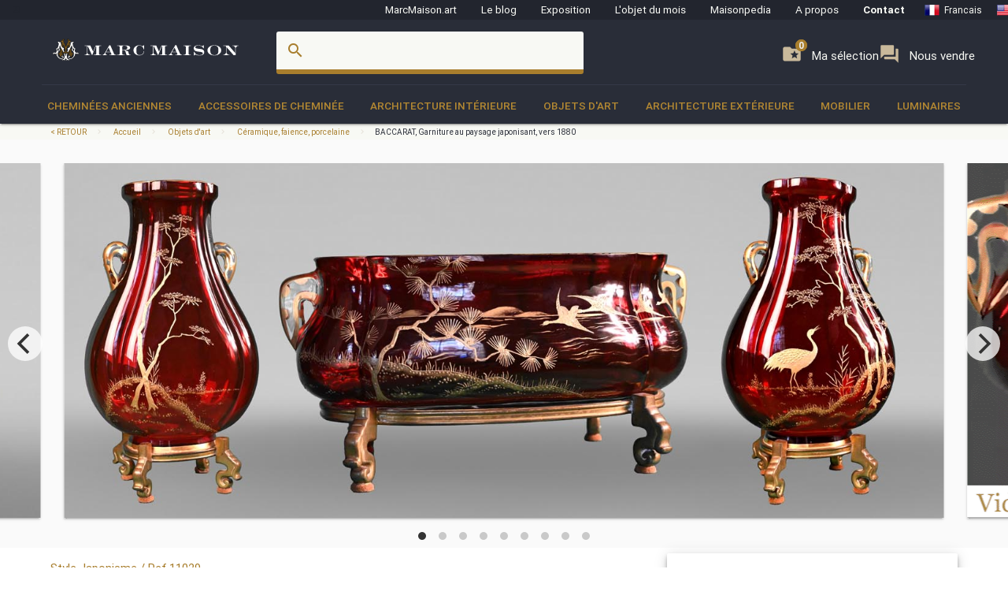

--- FILE ---
content_type: text/html; charset=UTF-8
request_url: https://www.marcmaison.fr/objets-d-art-19th-century-paintings-and-furniture/pendules-garnitures/baccarat-garniture-au-paysage-japonisant-vers-1880
body_size: 19733
content:

<!DOCTYPE html>
<html prefix="og: http://ogp.me/ns#" lang='fr'>
    <head>
        <meta charset="UTF-8"/>
        <title>
                                BACCARAT, Garniture au paysage japonisant, vers 1880 - Céramique, faience, porcelaine        </title>
        
        
        
        <meta name="theme-color" content="#22252e"/>
        <meta name="p:domain_verify" content="5945d879750d723fb91479f49deea199"/>
        <meta name="description" content="Cette garniture au paysage japonisant fut exécutée par la cristallerie Baccarat vers 1880. 

Fondée sous Louis XV, la manufacture de cristal française Baccarat fit montre de son excellence aux Expositions Universelles tout au long du XIXe siècle.

Cette garniture en cristal rubis est composée de deux vases et d’une jardinière. L’ensemble est emblématique de la qualité des œuvres de la cristallerie. 

Les décors émaillés d’or des vases représentent un paysage japonisant à la faune et à la flore extrême-orientales. 

Les échassiers en sont particulièrement caractéristiques. 

La jardinière est ornée  d’un paysage aquatique survolé par des oies sauvages. Un vaste soleil d’or émerge d’un arrière-plan montagneux. 

Les anses en cristal transparent sont également ornées de motifs décoratifs dorés. 

Chaque élément de la garniture est monté.

Le cachet de la cristallerie, apposé depuis 1875, soit peu de temps avant la création de cette pièce, se trouve sous la base de la monture en bronze doré. 

Baccarat exécuta, dans la même période, une autre garniture montée en cristal rouge émaillé d’or, aux formes légèrement différentes et au décor japonisant très proche. 
"/>
                        <meta name="keywords" content=" Japonisme 19e siècle Objets d'art Pendules, garnitures Céramique, faience, porcelaine"/>
                <meta name="robots" content="index, follow"/>
        <link rel="icon" href="/favicon.ico" type="image/x-icon" />
        <link rel="shortcut icon" href="/favicon.ico" type="image/x-icon" />
        <link rel="apple-touch-icon" sizes="57x57" href="/apple-icon-57x57.png">
        <link rel="apple-touch-icon" sizes="60x60" href="/apple-icon-60x60.png">
        <link rel="apple-touch-icon" sizes="72x72" href="/apple-icon-72x72.png">
        <link rel="apple-touch-icon" sizes="76x76" href="/apple-icon-76x76.png">
        <link rel="apple-touch-icon" sizes="114x114" href="/apple-icon-114x114.png">
        <link rel="apple-touch-icon" sizes="120x120" href="/apple-icon-120x120.png">
        <link rel="apple-touch-icon" sizes="144x144" href="/apple-icon-144x144.png">
        <link rel="apple-touch-icon" sizes="152x152" href="/apple-icon-152x152.png">
        <link rel="apple-touch-icon" sizes="180x180" href="/apple-icon-180x180.png">
        <link rel="icon" type="image/png" sizes="192x192"  href="/android-icon-192x192.png">
        <link rel="icon" type="image/png" sizes="32x32" href="/favicon-32x32.png">
        <link rel="icon" type="image/png" sizes="96x96" href="/favicon-96x96.png">
        <link rel="icon" type="image/png" sizes="16x16" href="/favicon-16x16.png">
        <link rel="manifest" href="/manifest.json">
        <meta name="msapplication-TileColor" content="#292D38">
        <meta name="msapplication-TileImage" content="/ms-icon-144x144.png">
        <meta name="theme-color" content="#292D38">

        <meta name="viewport" content="width=device-width, initial-scale=1, maximum-scale=5.0">

        <!-- CSS-->
        <link href="https://fonts.googleapis.com/icon?family=Material+Icons" rel="stylesheet">
        <link href="https://maxcdn.bootstrapcdn.com/font-awesome/4.7.0/css/font-awesome.min.css" type="text/css" rel="stylesheet" media="screen,projection">
        <link href="/css/materialize.css" type="text/css" rel="stylesheet" media="screen,projection">

        
                <!--page item view-->
        
<!-- OPEN GRAPH METATAGS GOOD FOR PINTEREST RICH PINS
============================================= -->
<meta property="og:title" content="BACCARAT, Garniture au paysage japonisant, vers 1880 - Céramique, faience, porcelaine" />
<meta property="og:description" content="Cette garniture au paysage japonisant fut exécutée par la cristallerie Baccarat vers 1880. 

Fondée sous Louis XV, la manufacture de cristal française Baccarat fit montre de son excellence aux Expositions Universelles tout au long du XIXe siècle.

Cette garniture en cristal rubis est composée de deux vases et d’une jardinière. L’ensemble est emblématique de la qualité des œuvres de la cristallerie. 

Les décors émaillés d’or des vases représentent un paysage japonisant à la faune et à la flore extrême-orientales. 

Les échassiers en sont particulièrement caractéristiques. 

La jardinière est ornée  d’un paysage aquatique survolé par des oies sauvages. Un vaste soleil d’or émerge d’un arrière-plan montagneux. 

Les anses en cristal transparent sont également ornées de motifs décoratifs dorés. 

Chaque élément de la garniture est monté.

Le cachet de la cristallerie, apposé depuis 1875, soit peu de temps avant la création de cette pièce, se trouve sous la base de la monture en bronze doré. 

Baccarat exécuta, dans la même période, une autre garniture montée en cristal rouge émaillé d’or, aux formes légèrement différentes et au décor japonisant très proche. 
" />
<meta property="og:type" content="product" />
<meta property="og:url" content="https://www.marcmaison.fr/items/view/baccarat-garniture-au-paysage-japonisant-vers-1880" />
<meta property="og:site_name" content="Marc Maison" />
<meta property="og:availability" content="instock" />
<meta property="og:image" content="https://www.marcmaison.fr/visuals/11029/_01_big.jpg"/>
<meta property="og:image" content="https://www.marcmaison.fr/visuals/11029/_02_big.jpg"/>
<meta property="og:image" content="https://www.marcmaison.fr/visuals/11029/_03_big.jpg"/>
<meta property="og:image" content="https://www.marcmaison.fr/visuals/11029/_04_big.jpg"/>
<meta property="og:image" content="https://www.marcmaison.fr/visuals/11029/_05_big.jpg"/>
<meta property="og:image" content="https://www.marcmaison.fr/visuals/11029/_06_big.jpg"/>
<meta property="og:image" content="https://www.marcmaison.fr/visuals/11029/_07_big.jpg"/>
<meta property="og:image" content="https://www.marcmaison.fr/visuals/11029/_08_big.jpg"/>
<!--
<meta property="og:see_also"
content="" />
<meta property="product:color" content="todo" >
<meta property="product:color:map" content="todo" >
--!>

<!-- TWITTER METATAGS GOOD FOR SEO
============================================= -->
<meta name=”twitter:card” content=”summary”>
<meta name=”twitter:site” content=”DaisyMarcMaison”>
<!--<meta name=”twitter:url” content=”https://www.marcmaison.com”>-->
<meta name=”twitter:title” content=”BACCARAT, Garniture au paysage japonisant, vers 1880”>
<meta name=”twitter:image” content=”https://www.marcmaison.fr/visuals/BACCARAT__Garniture_au_paysage_japonisant__vers_1880.jpg”>    


        

<!-- SCHEMA.ORG MICROTAGS : Items>view
    ============================================= -->
<script type="application/ld+json">
{"@context": "https://schema.org","@type": "Product","name": "BACCARAT, Garniture au paysage japonisant, vers 1880","identifier": "11029","description": "This decoration with a Japanese landscape was made by the Baccarat crystal factory around 1880.Founded under Louis XV, the French crystal factory Baccarat demonstrated its excellence at Universal Exhibitions throughout the 19th century.This ruby crystal trim is made up of two vases and a planter. The whole is emblematic of the quality of the crystal works.The gold enamelled decorations of the vases represent a Japanese landscape with Far Eastern fauna and flora.The waders are particularly characteristic.The planter is decorated with an aquatic landscape flown over by wild geese. A vast golden sun emerges from a mountainous background.The transparent crystal handles are also decorated with decorative gold motifs.Each element of the trim is assembled.The crystal maker's stamp, affixed since 1875, shortly before the creation of this piece, is found under the base of the gilded bronze frame.Baccarat produced, in the same period, another decoration mounted in red crystal enameled with gold, with slightly different shapes and a very similar Japanese decoration. ","image": "https://www.marcmaison.fr/visuals/11029/BACCARAT__Garniture_au_paysage_japonisant__vers_1880.jpg","itemCondition": "Bon état","category": "Objets d'art > Céramique, faience, porcelaine","color": "Rouge Doré  " ,"material": "  ","offers": {"@type": "Offer","itemCondition": "https://schema.org/UsedCondition","availability": "https://schema.org/InStock","priceCurrency": "EUR","seller": {"@type": "FurnitureStore","image": "https://www.marcmaison.fr/img/brand/marcmaison-brand-letters-invert.svg","name": "Marc Maison Galerie","address": {"@type": "PostalAddress","streetAddress": "120 rue des Rosiers","addressLocality": "Saint-Ouen","addressRegion": "Seine Saint Denis","postalCode": "93400","addressCountry": "FR","telephone": "+33.1.42.25.12.79"}}},"brand": {"@type": "Person","name": "Marc Maison"},"width": "35cm","height": "34cm","depth": "16cm"}</script>        
        <script src="https://maps.googleapis.com/maps/api/js?sensor=false" type="text/javascript"></script>
        <!--<script type="text/javascript" src="/js/jquery.noty.packaged.min.js"></script> -->

    </head>
    <body>
    
        <!-- HEADER ===================================================-->
<div class="fixed-action-btn hide-on-large-and-up">
  <a class="button--mobile-nav primary btn-floating btn-large waves-effect waves-light hide-on-large-only" href="#" data-activates="mobile-nav"><i class="material-icons large white-text">menu</i></a>
</div>
<header class="cd-auto-hide-header">
  <nav class="navLevel1 hide-on-med-and-down">

      <a class="navLevel1-account modal-trigger" href="#login">
        <i class="material-icons">account_box</i> &nbsp;&nbsp;
      </a>

    <!-- <div style="justify-content: space-between"> -->
      <a href="https://marcmaison.art">MarcMaison.art</a>
      <a href="https://blog.marcmaison.com">Le blog</a>
      <!--   controller Items, action byexposition, title Monthly column -->
      <a href="https://marc-maison.fr/expos">Exposition</a>
      <a href="https://www.marcmaison.fr/monthly-column-antiques">L'objet du mois</a>
      <a href="/architectural-antiques-resources-index">Maisonpedia</a>
      <!-- &nbsp;&nbsp;&nbsp;||&nbsp;&nbsp;&nbsp; -->
      <a href="/about">A propos</a>
      <!-- &nbsp;&nbsp;&nbsp;||&nbsp;&nbsp;&nbsp; -->
      <a class="strong" href="/contact">Contact</a>
      <!-- &nbsp;&nbsp;&nbsp;||&nbsp;&nbsp;&nbsp;&nbsp;&nbsp;&nbsp; -->
      
<div class="navLevel1-langs">

<ul class="navLevel1-flags">
<li><a href="http://www.marcmaison.fr:/objets-d-art-19th-century-paintings-and-furniture/ceramique-faience-porcelaine/baccarat-garniture-au-paysage-japonisant-vers-1880"><img src="/img/flags/fr.png" alt="fr"><span class="hide-on-small-only">Francais</span></a></li>
<li><a href="http://www.marcmaison.com:/objets-d-art-19th-century-paintings-and-furniture/ceramic-porcelain-faience/baccarat-garniture-with-japanese-landscape-circa-1880"><img src="/img/flags/us.png" alt="en"><span class="hide-on-small-only">English</span></a></li>
<li><a href="http://www.marcmaison.com:/objets-d-art-19th-century-paintings-and-furniture/ceramic-porcelain-faience/baccarat-garniture-with-japanese-landscape-circa-1880"><img src="/img/flags/ru.png" alt="ru"><span class="hide-on-small-only">Russe</span></a></li>
</ul>
&nbsp;&nbsp;|&nbsp;&nbsp;
<div id="google_translate_element">
<script type="text/javascript">
var duplicate_google_translate_counter = 0;//this stops google adding button multiple times
   
function googleTranslateElementInit() {
    if (duplicate_google_translate_counter == 0) {
        new google.translate.TranslateElement({pageLanguage: 'fr', 
                layout: google.translate.TranslateElement.InlineLayout.SIMPLE, 
                autoDisplay: false}, 'google_translate_element');
    }
    duplicate_google_translate_counter++;
}
</script>
<script type="text/javascript" src="//translate.google.com/translate_a/element.js?cb=googleTranslateElementInit"></script>
</div>
</div>    <!-- </div> -->
  </nav>
  <nav class="navLevel2">
    <div class="container">
      <div class="row">
        <div class="col s8 m5 l3">
          <div class="brand-logo valign-wrapper">
            <a href="/">
              <img class="responsive-img" src="/img/brand/marcmaison-brand.svg" alt="Marc Maison Logo">
            </a>
          </div>
        </div>
        <div class="col s2 m6 l6 hide-on-med-and-down">
          <!-- search bar-->
          <form id="autocomplete-search-form" method="POST" action="/search">
            <div class="input-field col s12">
              <input class="autocomplete" id="autocomplete-input" name="autocomplete-input" type="text" >
              <label class="label-icon" for="autocomplete-input"><i class="material-icons">search</i></label><i id="autocomplete-reset" class="material-icons">close</i>
            </div>
          </form>
        </div>
        <div class="col s4 m3 l3 push-s3 push-m6 push-l1 wishlist-padding hide-on-med-and-down" style="display:flex;gap:10px">
          <p>
            <a class="selection" href="/add-to-my-whishlist">
              <i class="material-icons">folder_special </i>
              <span>Ma sélection</span>
              <span class="badge--selection">0</span>
            </a>
          </p>
          <p>
            <a class="selection" href="https://marc-maison.fr/ventes">
              <i class="material-icons">forum </i>
              <span>Nous vendre</span>
              <span class="badge--selection">0</span>
            </a>
          </p>
        </div>
      </div>
    </div>
  </nav>
  <nav class="navLevel3 hide-on-med-and-down">
  <div class="container">
    <div class="row">
      <ul class="bordure">
                        <li class="dropdown"><a class="dropdown-menu" href="/Fireplace-Mantels">Cheminées anciennes</a>
          <div class="navLevel3-dropdownContent">
            <div class="navLevel3-dropdownContent--sousCat">
                            <ul class="sousCategories">
                <li class="sousCat valign-wrapper mm-blanc darken-1">
                  <h1>
                    Cheminées anciennes                  <br>
                  <a class="btn waves-effect waves-light btn-block left-align " href="/Fireplace-Mantels">Tout voir<i class="material-icons">chevron_right </i></a>
                  </h1>
                </li>

                                <li class="sousCat">
                  <a class="sousCat--vig" href="/Fireplace-Mantels/marble">
                    <img class="img-responsive ezload" src="/categories/home_cat_cm.png"  data-src="/categories/home_cat_cm.png" alt="Cheminées anciennes > Marbre menu" width="100%">
                    <p class="strong uppercase">Marbre</p>
                    </a>
                  </li>
                                <li class="sousCat">
                  <a class="sousCat--vig" href="/Fireplace-Mantels/stone">
                    <img class="img-responsive ezload" src="/categories/home_cat_cp.png"  data-src="/categories/home_cat_cp.png" alt="Cheminées anciennes > Pierre menu" width="100%">
                    <p class="strong uppercase">Pierre</p>
                    </a>
                  </li>
                                <li class="sousCat">
                  <a class="sousCat--vig" href="/Fireplace-Mantels/wood">
                    <img class="img-responsive ezload" src="/categories/home_cat_cb.png"  data-src="/categories/home_cat_cb.png" alt="Cheminées anciennes > Bois menu" width="100%">
                    <p class="strong uppercase">Bois</p>
                    </a>
                  </li>
                                <li class="sousCat">
                  <a class="sousCat--vig" href="/Fireplace-Mantels/ceramic-iron">
                    <img class="img-responsive ezload" src="/categories/home_cat_ca.png"  data-src="/categories/home_cat_ca.png" alt="Cheminées anciennes > Grès-fonte menu" width="100%">
                    <p class="strong uppercase">Grès-fonte</p>
                    </a>
                  </li>
                                                              </ul>
            </div>
          </div>
        </li>
              <li class="dropdown"><a class="dropdown-menu" href="/Accessoires-de-Cheminee">Accessoires de cheminée</a>
          <div class="navLevel3-dropdownContent">
            <div class="navLevel3-dropdownContent--sousCat">
                            <ul class="sousCategories">
                <li class="sousCat valign-wrapper mm-blanc darken-1">
                  <h1>
                    Accessoires de cheminée                  <br>
                  <a class="btn waves-effect waves-light btn-block left-align " href="/Accessoires-de-Cheminee">Tout voir<i class="material-icons">chevron_right </i></a>
                  </h1>
                </li>

                                <li class="sousCat">
                  <a class="sousCat--vig" href="/Accessoires-de-Cheminee/pare-etincelle-et-ecrans">
                    <img class="img-responsive ezload" src="/categories/home_cat_me.png"  data-src="/categories/home_cat_me.png" alt="Accessoires de cheminée > Pare étincelle et écrans menu" width="100%">
                    <p class="strong uppercase">Pare étincelle et écrans</p>
                    </a>
                  </li>
                                <li class="sousCat">
                  <a class="sousCat--vig" href="/Accessoires-de-Cheminee/Chenets-landiers">
                    <img class="img-responsive ezload" src="/categories/home_cat_mc.png"  data-src="/categories/home_cat_mc.png" alt="Accessoires de cheminée > Chenêts, landiers menu" width="100%">
                    <p class="strong uppercase">Chenêts, landiers</p>
                    </a>
                  </li>
                                <li class="sousCat">
                  <a class="sousCat--vig" href="/Accessoires-de-Cheminee/plaques-de-cheminee">
                    <img class="img-responsive ezload" src="/categories/home_cat_mp.png"  data-src="/categories/home_cat_mp.png" alt="Accessoires de cheminée > Plaques de cheminée menu" width="100%">
                    <p class="strong uppercase">Plaques de cheminée</p>
                    </a>
                  </li>
                                <li class="sousCat">
                  <a class="sousCat--vig" href="/Accessoires-de-Cheminee/serviteurs-et-accessoires">
                    <img class="img-responsive ezload" src="/categories/home_cat_ms.png"  data-src="/categories/home_cat_ms.png" alt="Accessoires de cheminée > Serviteurs et accessoires menu" width="100%">
                    <p class="strong uppercase">Serviteurs et accessoires</p>
                    </a>
                  </li>
                                                <li class="sousCat">
                                    <a class="sousCat--vig" href="/Interior-Decoration/overmantels-and-mirrors">
                    <img class="img-responsive ezload" src="/categories/home_cat_id.png"  data-src="/categories/home_cat_id.png" alt="Architecture Intérieure > Glaces, miroirs et trumeaux  menu" width="100%">
                    <p class="strong uppercase">Glaces, miroirs et trumeaux </p>
                    </a>
                  </li>
                                              </ul>
            </div>
          </div>
        </li>
              <li class="dropdown"><a class="dropdown-menu" href="/Interior-Decoration">Architecture Intérieure</a>
          <div class="navLevel3-dropdownContent">
            <div class="navLevel3-dropdownContent--sousCat">
                            <ul class="sousCategories">
                <li class="sousCat valign-wrapper mm-blanc darken-1">
                  <h1>
                    Architecture Intérieure                  <br>
                  <a class="btn waves-effect waves-light btn-block left-align " href="/Interior-Decoration">Tout voir<i class="material-icons">chevron_right </i></a>
                  </h1>
                </li>

                                <li class="sousCat">
                  <a class="sousCat--vig" href="/Interior-Decoration/overmantels-and-mirrors">
                    <img class="img-responsive ezload" src="/categories/home_cat_id.png"  data-src="/categories/home_cat_id.png" alt="Architecture Intérieure > Glaces, miroirs et trumeaux  menu" width="100%">
                    <p class="strong uppercase">Glaces, miroirs et trumeaux </p>
                    </a>
                  </li>
                                <li class="sousCat">
                  <a class="sousCat--vig" href="/Interior-Decoration/antique-doors">
                    <img class="img-responsive ezload" src="/categories/home_cat_ip.png"  data-src="/categories/home_cat_ip.png" alt="Architecture Intérieure > Portes menu" width="100%">
                    <p class="strong uppercase">Portes</p>
                    </a>
                  </li>
                                <li class="sousCat">
                  <a class="sousCat--vig" href="/Interior-Decoration/floors">
                    <img class="img-responsive ezload" src="/categories/home_cat_if.png"  data-src="/categories/home_cat_if.png" alt="Architecture Intérieure > Parquets et sols menu" width="100%">
                    <p class="strong uppercase">Parquets et sols</p>
                    </a>
                  </li>
                                <li class="sousCat">
                  <a class="sousCat--vig" href="/Interior-Decoration/pieces-de-boiseries-anciennes">
                    <img class="img-responsive ezload" src="/categories/home_cat_ib.png"  data-src="/categories/home_cat_ib.png" alt="Architecture Intérieure > Pièce de boiseries menu" width="100%">
                    <p class="strong uppercase">Pièce de boiseries</p>
                    </a>
                  </li>
                                <li class="sousCat">
                  <a class="sousCat--vig" href="/Interior-Decoration/elements-architecturaux-portes-escaliers">
                    <img class="img-responsive ezload" src="/categories/home_cat_ia.png"  data-src="/categories/home_cat_ia.png" alt="Architecture Intérieure > Eléments architecturaux, escaliers, colonnes menu" width="100%">
                    <p class="strong uppercase">Eléments architecturaux, escaliers, colonnes</p>
                    </a>
                  </li>
                                <li class="sousCat">
                  <a class="sousCat--vig" href="/Interior-Decoration/Vitrail-anciens">
                    <img class="img-responsive ezload" src="/categories/home_cat_iv.png"  data-src="/categories/home_cat_iv.png" alt="Architecture Intérieure > Vitraux menu" width="100%">
                    <p class="strong uppercase">Vitraux</p>
                    </a>
                  </li>
                                                              </ul>
            </div>
          </div>
        </li>
              <li class="dropdown"><a class="dropdown-menu" href="/objets-d-art-19th-century-paintings-and-furniture">Objets d'art</a>
          <div class="navLevel3-dropdownContent">
            <div class="navLevel3-dropdownContent--sousCat">
                            <ul class="sousCategories">
                <li class="sousCat valign-wrapper mm-blanc darken-1">
                  <h1>
                    Objets d'art                  <br>
                  <a class="btn waves-effect waves-light btn-block left-align " href="/objets-d-art-19th-century-paintings-and-furniture">Tout voir<i class="material-icons">chevron_right </i></a>
                  </h1>
                </li>

                                <li class="sousCat">
                  <a class="sousCat--vig" href="/objets-d-art-19th-century-paintings-and-furniture/objects">
                    <img class="img-responsive ezload" src="/categories/home_cat_oo.png"  data-src="/categories/home_cat_oo.png" alt="Objets d'art > Objets de vitrine menu" width="100%">
                    <p class="strong uppercase">Objets de vitrine</p>
                    </a>
                  </li>
                                <li class="sousCat">
                  <a class="sousCat--vig" href="/objets-d-art-19th-century-paintings-and-furniture/sculpture">
                    <img class="img-responsive ezload" src="/categories/home_cat_os.png"  data-src="/categories/home_cat_os.png" alt="Objets d'art > Sculpture menu" width="100%">
                    <p class="strong uppercase">Sculpture</p>
                    </a>
                  </li>
                                <li class="sousCat">
                  <a class="sousCat--vig" href="/objets-d-art-19th-century-paintings-and-furniture/pendules-garnitures">
                    <img class="img-responsive ezload" src="/categories/home_cat_oh.png"  data-src="/categories/home_cat_oh.png" alt="Objets d'art > Pendules, garnitures menu" width="100%">
                    <p class="strong uppercase">Pendules, garnitures</p>
                    </a>
                  </li>
                                <li class="sousCat">
                  <a class="sousCat--vig" href="/objets-d-art-19th-century-paintings-and-furniture/tableaux">
                    <img class="img-responsive ezload" src="/categories/home_cat_ot.png"  data-src="/categories/home_cat_ot.png" alt="Objets d'art > Tableaux menu" width="100%">
                    <p class="strong uppercase">Tableaux</p>
                    </a>
                  </li>
                                <li class="sousCat">
                  <a class="sousCat--vig" href="/objets-d-art-19th-century-paintings-and-furniture/ceramique-faience-porcelaine">
                    <img class="img-responsive ezload" src="/categories/home_cat_oc.png"  data-src="/categories/home_cat_oc.png" alt="Objets d'art > Céramique, faience, porcelaine menu" width="100%">
                    <p class="strong uppercase">Céramique, faience, porcelaine</p>
                    </a>
                  </li>
                                <li class="sousCat">
                  <a class="sousCat--vig" href="/objets-d-art-19th-century-paintings-and-furniture/emaux">
                    <img class="img-responsive ezload" src="/categories/home_cat_oe.png"  data-src="/categories/home_cat_oe.png" alt="Objets d'art > Emaux menu" width="100%">
                    <p class="strong uppercase">Emaux</p>
                    </a>
                  </li>
                                                              </ul>
            </div>
          </div>
        </li>
              <li class="dropdown"><a class="dropdown-menu" href="/Architecture-Exterieure">Architecture Extérieure</a>
          <div class="navLevel3-dropdownContent">
            <div class="navLevel3-dropdownContent--sousCat">
                            <ul class="sousCategories">
                <li class="sousCat valign-wrapper mm-blanc darken-1">
                  <h1>
                    Architecture Extérieure                  <br>
                  <a class="btn waves-effect waves-light btn-block left-align " href="/Architecture-Exterieure">Tout voir<i class="material-icons">chevron_right </i></a>
                  </h1>
                </li>

                                <li class="sousCat">
                  <a class="sousCat--vig" href="/Architecture-Exterieure/fontaines-bassins-et-puits">
                    <img class="img-responsive ezload" src="/categories/home_cat_aw.png"  data-src="/categories/home_cat_aw.png" alt="Architecture Extérieure > Fontaines, bassins et puits  menu" width="100%">
                    <p class="strong uppercase">Fontaines, bassins et puits </p>
                    </a>
                  </li>
                                <li class="sousCat">
                  <a class="sousCat--vig" href="/Architecture-Exterieure/doors">
                    <img class="img-responsive ezload" src="/categories/home_cat_ap.png"  data-src="/categories/home_cat_ap.png" alt="Architecture Extérieure > Portes menu" width="100%">
                    <p class="strong uppercase">Portes</p>
                    </a>
                  </li>
                                <li class="sousCat">
                  <a class="sousCat--vig" href="/Architecture-Exterieure/antiquites-jardin-statues">
                    <img class="img-responsive ezload" src="/categories/home_cat_aq.png"  data-src="/categories/home_cat_aq.png" alt="Architecture Extérieure > Statuaire extérieur menu" width="100%">
                    <p class="strong uppercase">Statuaire extérieur</p>
                    </a>
                  </li>
                                <li class="sousCat">
                  <a class="sousCat--vig" href="/Architecture-Exterieure/monumental-and-structures">
                    <img class="img-responsive ezload" src="/categories/home_cat_as.png"  data-src="/categories/home_cat_as.png" alt="Architecture Extérieure > Monumental et structures menu" width="100%">
                    <p class="strong uppercase">Monumental et structures</p>
                    </a>
                  </li>
                                <li class="sousCat">
                  <a class="sousCat--vig" href="/Architecture-Exterieure/ornements-de-jardin-vases-jardinieres">
                    <img class="img-responsive ezload" src="/categories/home_cat_aj.png"  data-src="/categories/home_cat_aj.png" alt="Architecture Extérieure > Ornements de jardin, vases, jardinières menu" width="100%">
                    <p class="strong uppercase">Ornements de jardin, vases, jardinières</p>
                    </a>
                  </li>
                                <li class="sousCat">
                  <a class="sousCat--vig" href="/Architecture-Exterieure/mobilier-de-jardin-eclairages">
                    <img class="img-responsive ezload" src="/categories/home_cat_am.png"  data-src="/categories/home_cat_am.png" alt="Architecture Extérieure > Mobilier de jardin, éclairages menu" width="100%">
                    <p class="strong uppercase">Mobilier de jardin, éclairages</p>
                    </a>
                  </li>
                                                              </ul>
            </div>
          </div>
        </li>
              <li class="dropdown"><a class="dropdown-menu" href="/mobilier-francais-19-siecle">Mobilier</a>
          <div class="navLevel3-dropdownContent">
            <div class="navLevel3-dropdownContent--sousCat">
                            <ul class="sousCategories">
                <li class="sousCat valign-wrapper mm-blanc darken-1">
                  <h1>
                    Mobilier                  <br>
                  <a class="btn waves-effect waves-light btn-block left-align " href="/mobilier-francais-19-siecle">Tout voir<i class="material-icons">chevron_right </i></a>
                  </h1>
                </li>

                                <li class="sousCat">
                  <a class="sousCat--vig" href="/mobilier-francais-19-siecle/ancien-bibliotheque-bureau-vitrine">
                    <img class="img-responsive ezload" src="/categories/home_cat_fb.png"  data-src="/categories/home_cat_fb.png" alt="Mobilier > Bibliothèques, Bureaux, Vitrines menu" width="100%">
                    <p class="strong uppercase">Bibliothèques, Bureaux, Vitrines</p>
                    </a>
                  </li>
                                <li class="sousCat">
                  <a class="sousCat--vig" href="/mobilier-francais-19-siecle/sieges-fauteuils-salon">
                    <img class="img-responsive ezload" src="/categories/home_cat_ff.png"  data-src="/categories/home_cat_ff.png" alt="Mobilier > Fauteuils, Sièges menu" width="100%">
                    <p class="strong uppercase">Fauteuils, Sièges</p>
                    </a>
                  </li>
                                <li class="sousCat">
                  <a class="sousCat--vig" href="/mobilier-francais-19-siecle/gueridon-sellette-colonne-anciens">
                    <img class="img-responsive ezload" src="/categories/home_cat_fg.png"  data-src="/categories/home_cat_fg.png" alt="Mobilier > Guéridons, Sellettes, Console menu" width="100%">
                    <p class="strong uppercase">Guéridons, Sellettes, Console</p>
                    </a>
                  </li>
                                <li class="sousCat">
                  <a class="sousCat--vig" href="/mobilier-francais-19-siecle/mobilier-salles-a-manger-tables">
                    <img class="img-responsive ezload" src="/categories/home_cat_ft.png"  data-src="/categories/home_cat_ft.png" alt="Mobilier > Salles à manger, tables menu" width="100%">
                    <p class="strong uppercase">Salles à manger, tables</p>
                    </a>
                  </li>
                                <li class="sousCat">
                  <a class="sousCat--vig" href="/mobilier-francais-19-siecle/chambre-a-coucher-lit">
                    <img class="img-responsive ezload" src="/categories/home_cat_fl.png"  data-src="/categories/home_cat_fl.png" alt="Mobilier > Chambre à coucher, Lit menu" width="100%">
                    <p class="strong uppercase">Chambre à coucher, Lit</p>
                    </a>
                  </li>
                                                              </ul>
            </div>
          </div>
        </li>
              <li class="dropdown"><a class="dropdown-menu" href="/luminaires-anciens-lustre-plafonnier-lampe-applique-lampadaire-candelabre">Luminaires</a>
          <div class="navLevel3-dropdownContent">
            <div class="navLevel3-dropdownContent--sousCat">
                            <ul class="sousCategories">
                <li class="sousCat valign-wrapper mm-blanc darken-1">
                  <h1>
                    Luminaires                  <br>
                  <a class="btn waves-effect waves-light btn-block left-align " href="/luminaires-anciens-lustre-plafonnier-lampe-applique-lampadaire-candelabre">Tout voir<i class="material-icons">chevron_right </i></a>
                  </h1>
                </li>

                                <li class="sousCat">
                  <a class="sousCat--vig" href="/luminaires-anciens-lustre-plafonnier-lampe-applique-lampadaire-candelabre/appliques-luminaires-muraux">
                    <img class="img-responsive ezload" src="/categories/home_cat_la.png"  data-src="/categories/home_cat_la.png" alt="Luminaires > Appliques, luminaires muraux menu" width="100%">
                    <p class="strong uppercase">Appliques, luminaires muraux</p>
                    </a>
                  </li>
                                <li class="sousCat">
                  <a class="sousCat--vig" href="/luminaires-anciens-lustre-plafonnier-lampe-applique-lampadaire-candelabre/candelabres-bougeoirs">
                    <img class="img-responsive ezload" src="/categories/home_cat_lb.png"  data-src="/categories/home_cat_lb.png" alt="Luminaires > Candélabres, bougeoirs menu" width="100%">
                    <p class="strong uppercase">Candélabres, bougeoirs</p>
                    </a>
                  </li>
                                <li class="sousCat">
                  <a class="sousCat--vig" href="/luminaires-anciens-lustre-plafonnier-lampe-applique-lampadaire-candelabre/lampadaires-torcheres">
                    <img class="img-responsive ezload" src="/categories/home_cat_lt.png"  data-src="/categories/home_cat_lt.png" alt="Luminaires > Lampes, lampadaires, torchères menu" width="100%">
                    <p class="strong uppercase">Lampes, lampadaires, torchères</p>
                    </a>
                  </li>
                                <li class="sousCat">
                  <a class="sousCat--vig" href="/luminaires-anciens-lustre-plafonnier-lampe-applique-lampadaire-candelabre/lustres-plafonniers">
                    <img class="img-responsive ezload" src="/categories/home_cat_lc.png"  data-src="/categories/home_cat_lc.png" alt="Luminaires > Lustres, plafonniers menu" width="100%">
                    <p class="strong uppercase">Lustres, plafonniers</p>
                    </a>
                  </li>
                                                              </ul>
            </div>
          </div>
        </li>
                </ul>
    </div>
  </div>
</nav></header>
<!-- AUTO-HIDE-HEADER =========================================-->

<!-- MOBILE ===========================================-->

<div id="mobile-nav" class="side-nav">
  <div class="row title">
    <div class="col s6">
      <h5 class="title--name primary-text">Menu</h5>
    </div>
    <div class="col s4">
      <a href="#" class="title--close right"> <span>close</span><i class="material-icons">close</i></a>
    </div>
  </div>

  <div class="row">
    <div class="col s12">
      <a href="#" class="button--mobile-categ btn btn-large secondary darken-2 primary-text" data-activates="mobile-categ">
        <i class="material-icons">view_module</i> Catégories</a>
    </div>
    <div class="col s12">
      <a href="#" class="button--mobile-search btn btn-large secondary darken-2 primary-text" data-activates="mobile-search">
        <i class="material-icons">search</i> Rechercher</a>
    </div>
    <div class="col s12">
      <a href="/add-to-my-whishlist" class="btn btn-large secondary darken-2 primary-text">
        <i class="material-icons">folder_special</i> Ma sélection (0)</a>
    </div>
    <div class="col s12">
      <a href="#" class="button--mobile-more btn btn-large secondary darken-2 primary-text" data-activates="mobile-more">
        <i class="material-icons">more</i> Et aussi...</a>
    </div>
    <div class="col s12">
      <a href="#" class="button--mobile-contact btn btn-flat darken-2 primary-text" data-activates="mobile-contact">
        <i class="material-icons">mail</i> Contact</a>
    </div>
    <div class="col s12">
      <a href="/about" class="btn btn-flat  darken-2 primary-text">
        A propos</a>
    </div>
  </div>
  <div class="row center-align">
    
<div class="navLevel1-langs">

<ul class="navLevel1-flags">
<li><a href="http://www.marcmaison.fr:/objets-d-art-19th-century-paintings-and-furniture/ceramique-faience-porcelaine/baccarat-garniture-au-paysage-japonisant-vers-1880"><img src="/img/flags/fr.png" alt="fr"><span class="hide-on-small-only">Francais</span></a></li>
<li><a href="http://www.marcmaison.com:/objets-d-art-19th-century-paintings-and-furniture/ceramic-porcelain-faience/baccarat-garniture-with-japanese-landscape-circa-1880"><img src="/img/flags/us.png" alt="en"><span class="hide-on-small-only">English</span></a></li>
<li><a href="http://www.marcmaison.com:/objets-d-art-19th-century-paintings-and-furniture/ceramic-porcelain-faience/baccarat-garniture-with-japanese-landscape-circa-1880"><img src="/img/flags/ru.png" alt="ru"><span class="hide-on-small-only">Russe</span></a></li>
</ul>
&nbsp;&nbsp;|&nbsp;&nbsp;
<div id="google_translate_element">
<script type="text/javascript">
var duplicate_google_translate_counter = 0;//this stops google adding button multiple times
   
function googleTranslateElementInit() {
    if (duplicate_google_translate_counter == 0) {
        new google.translate.TranslateElement({pageLanguage: 'fr', 
                layout: google.translate.TranslateElement.InlineLayout.SIMPLE, 
                autoDisplay: false}, 'google_translate_element');
    }
    duplicate_google_translate_counter++;
}
</script>
<script type="text/javascript" src="//translate.google.com/translate_a/element.js?cb=googleTranslateElementInit"></script>
</div>
</div>  </div>
  <div class="row">

    <a href="/admin/manager" class="btn btn-flat darken-2 primary-text">
        <i class="material-icons">account_box</i></a>
  </div>
</div>

<div class="side-nav" id="mobile-categ">
  <div class="row title">
    <div class="col s6">
      <h5 class="title--name primary-text">Catégories</h5>
    </div>
    <div class="col s6">
      <a class="title--close right" href="#"><i class="material-icons">chevron_left</i> Retour</a>
    </div>
  </div>
  <div class="row">
    <div class="s12">
      <ul data-collapsible="accordion" class="collapsible collapsible-accordion">
                              <li>
              <a class="collapsible-header uppercase white-text" href=#""><i class="material-icons medium">chevron_right</i>Cheminées anciennes</a>
              <div class="collapsible-body">
                                <ul>
                                      <li>
                      <a class="primary-text" href="/Fireplace-Mantels/marble"> 
                        <i class="material-icons primary-text">chevron_right</i> Marbre                      </a>
                    </li>
                                      <li>
                      <a class="primary-text" href="/Fireplace-Mantels/stone"> 
                        <i class="material-icons primary-text">chevron_right</i> Pierre                      </a>
                    </li>
                                      <li>
                      <a class="primary-text" href="/Fireplace-Mantels/wood"> 
                        <i class="material-icons primary-text">chevron_right</i> Bois                      </a>
                    </li>
                                      <li>
                      <a class="primary-text" href="/Fireplace-Mantels/ceramic-iron"> 
                        <i class="material-icons primary-text">chevron_right</i> Grès-fonte                      </a>
                    </li>
                                    <li>
                    <a class="btn white-text" href="/Fireplace-Mantels"> view all</a>
                  </li>
                </ul>
              </div>
            </li>
                      <li>
              <a class="collapsible-header uppercase white-text" href=#""><i class="material-icons medium">chevron_right</i>Accessoires de cheminée</a>
              <div class="collapsible-body">
                                <ul>
                                      <li>
                      <a class="primary-text" href="/Accessoires-de-Cheminee/pare-etincelle-et-ecrans"> 
                        <i class="material-icons primary-text">chevron_right</i> Pare étincelle et écrans                      </a>
                    </li>
                                      <li>
                      <a class="primary-text" href="/Accessoires-de-Cheminee/Chenets-landiers"> 
                        <i class="material-icons primary-text">chevron_right</i> Chenêts, landiers                      </a>
                    </li>
                                      <li>
                      <a class="primary-text" href="/Accessoires-de-Cheminee/plaques-de-cheminee"> 
                        <i class="material-icons primary-text">chevron_right</i> Plaques de cheminée                      </a>
                    </li>
                                      <li>
                      <a class="primary-text" href="/Accessoires-de-Cheminee/serviteurs-et-accessoires"> 
                        <i class="material-icons primary-text">chevron_right</i> Serviteurs et accessoires                      </a>
                    </li>
                                    <li>
                    <a class="btn white-text" href="/Accessoires-de-Cheminee"> view all</a>
                  </li>
                </ul>
              </div>
            </li>
                      <li>
              <a class="collapsible-header uppercase white-text" href=#""><i class="material-icons medium">chevron_right</i>Architecture Intérieure</a>
              <div class="collapsible-body">
                                <ul>
                                      <li>
                      <a class="primary-text" href="/Interior-Decoration/overmantels-and-mirrors"> 
                        <i class="material-icons primary-text">chevron_right</i> Glaces, miroirs et trumeaux                       </a>
                    </li>
                                      <li>
                      <a class="primary-text" href="/Interior-Decoration/antique-doors"> 
                        <i class="material-icons primary-text">chevron_right</i> Portes                      </a>
                    </li>
                                      <li>
                      <a class="primary-text" href="/Interior-Decoration/floors"> 
                        <i class="material-icons primary-text">chevron_right</i> Parquets et sols                      </a>
                    </li>
                                      <li>
                      <a class="primary-text" href="/Interior-Decoration/pieces-de-boiseries-anciennes"> 
                        <i class="material-icons primary-text">chevron_right</i> Pièce de boiseries                      </a>
                    </li>
                                      <li>
                      <a class="primary-text" href="/Interior-Decoration/elements-architecturaux-portes-escaliers"> 
                        <i class="material-icons primary-text">chevron_right</i> Eléments architecturaux, escaliers, colonnes                      </a>
                    </li>
                                      <li>
                      <a class="primary-text" href="/Interior-Decoration/Vitrail-anciens"> 
                        <i class="material-icons primary-text">chevron_right</i> Vitraux                      </a>
                    </li>
                                    <li>
                    <a class="btn white-text" href="/Interior-Decoration"> view all</a>
                  </li>
                </ul>
              </div>
            </li>
                      <li>
              <a class="collapsible-header uppercase white-text" href=#""><i class="material-icons medium">chevron_right</i>Objets d'art</a>
              <div class="collapsible-body">
                                <ul>
                                      <li>
                      <a class="primary-text" href="/objets-d-art-19th-century-paintings-and-furniture/objects"> 
                        <i class="material-icons primary-text">chevron_right</i> Objets de vitrine                      </a>
                    </li>
                                      <li>
                      <a class="primary-text" href="/objets-d-art-19th-century-paintings-and-furniture/sculpture"> 
                        <i class="material-icons primary-text">chevron_right</i> Sculpture                      </a>
                    </li>
                                      <li>
                      <a class="primary-text" href="/objets-d-art-19th-century-paintings-and-furniture/pendules-garnitures"> 
                        <i class="material-icons primary-text">chevron_right</i> Pendules, garnitures                      </a>
                    </li>
                                      <li>
                      <a class="primary-text" href="/objets-d-art-19th-century-paintings-and-furniture/tableaux"> 
                        <i class="material-icons primary-text">chevron_right</i> Tableaux                      </a>
                    </li>
                                      <li>
                      <a class="primary-text" href="/objets-d-art-19th-century-paintings-and-furniture/ceramique-faience-porcelaine"> 
                        <i class="material-icons primary-text">chevron_right</i> Céramique, faience, porcelaine                      </a>
                    </li>
                                      <li>
                      <a class="primary-text" href="/objets-d-art-19th-century-paintings-and-furniture/emaux"> 
                        <i class="material-icons primary-text">chevron_right</i> Emaux                      </a>
                    </li>
                                    <li>
                    <a class="btn white-text" href="/objets-d-art-19th-century-paintings-and-furniture"> view all</a>
                  </li>
                </ul>
              </div>
            </li>
                      <li>
              <a class="collapsible-header uppercase white-text" href=#""><i class="material-icons medium">chevron_right</i>Architecture Extérieure</a>
              <div class="collapsible-body">
                                <ul>
                                      <li>
                      <a class="primary-text" href="/Architecture-Exterieure/fontaines-bassins-et-puits"> 
                        <i class="material-icons primary-text">chevron_right</i> Fontaines, bassins et puits                       </a>
                    </li>
                                      <li>
                      <a class="primary-text" href="/Architecture-Exterieure/doors"> 
                        <i class="material-icons primary-text">chevron_right</i> Portes                      </a>
                    </li>
                                      <li>
                      <a class="primary-text" href="/Architecture-Exterieure/antiquites-jardin-statues"> 
                        <i class="material-icons primary-text">chevron_right</i> Statuaire extérieur                      </a>
                    </li>
                                      <li>
                      <a class="primary-text" href="/Architecture-Exterieure/monumental-and-structures"> 
                        <i class="material-icons primary-text">chevron_right</i> Monumental et structures                      </a>
                    </li>
                                      <li>
                      <a class="primary-text" href="/Architecture-Exterieure/ornements-de-jardin-vases-jardinieres"> 
                        <i class="material-icons primary-text">chevron_right</i> Ornements de jardin, vases, jardinières                      </a>
                    </li>
                                      <li>
                      <a class="primary-text" href="/Architecture-Exterieure/mobilier-de-jardin-eclairages"> 
                        <i class="material-icons primary-text">chevron_right</i> Mobilier de jardin, éclairages                      </a>
                    </li>
                                    <li>
                    <a class="btn white-text" href="/Architecture-Exterieure"> view all</a>
                  </li>
                </ul>
              </div>
            </li>
                      <li>
              <a class="collapsible-header uppercase white-text" href=#""><i class="material-icons medium">chevron_right</i>Mobilier</a>
              <div class="collapsible-body">
                                <ul>
                                      <li>
                      <a class="primary-text" href="/mobilier-francais-19-siecle/ancien-bibliotheque-bureau-vitrine"> 
                        <i class="material-icons primary-text">chevron_right</i> Bibliothèques, Bureaux, Vitrines                      </a>
                    </li>
                                      <li>
                      <a class="primary-text" href="/mobilier-francais-19-siecle/sieges-fauteuils-salon"> 
                        <i class="material-icons primary-text">chevron_right</i> Fauteuils, Sièges                      </a>
                    </li>
                                      <li>
                      <a class="primary-text" href="/mobilier-francais-19-siecle/gueridon-sellette-colonne-anciens"> 
                        <i class="material-icons primary-text">chevron_right</i> Guéridons, Sellettes, Console                      </a>
                    </li>
                                      <li>
                      <a class="primary-text" href="/mobilier-francais-19-siecle/mobilier-salles-a-manger-tables"> 
                        <i class="material-icons primary-text">chevron_right</i> Salles à manger, tables                      </a>
                    </li>
                                      <li>
                      <a class="primary-text" href="/mobilier-francais-19-siecle/chambre-a-coucher-lit"> 
                        <i class="material-icons primary-text">chevron_right</i> Chambre à coucher, Lit                      </a>
                    </li>
                                    <li>
                    <a class="btn white-text" href="/mobilier-francais-19-siecle"> view all</a>
                  </li>
                </ul>
              </div>
            </li>
                      <li>
              <a class="collapsible-header uppercase white-text" href=#""><i class="material-icons medium">chevron_right</i>Luminaires</a>
              <div class="collapsible-body">
                                <ul>
                                      <li>
                      <a class="primary-text" href="/luminaires-anciens-lustre-plafonnier-lampe-applique-lampadaire-candelabre/appliques-luminaires-muraux"> 
                        <i class="material-icons primary-text">chevron_right</i> Appliques, luminaires muraux                      </a>
                    </li>
                                      <li>
                      <a class="primary-text" href="/luminaires-anciens-lustre-plafonnier-lampe-applique-lampadaire-candelabre/candelabres-bougeoirs"> 
                        <i class="material-icons primary-text">chevron_right</i> Candélabres, bougeoirs                      </a>
                    </li>
                                      <li>
                      <a class="primary-text" href="/luminaires-anciens-lustre-plafonnier-lampe-applique-lampadaire-candelabre/lampadaires-torcheres"> 
                        <i class="material-icons primary-text">chevron_right</i> Lampes, lampadaires, torchères                      </a>
                    </li>
                                      <li>
                      <a class="primary-text" href="/luminaires-anciens-lustre-plafonnier-lampe-applique-lampadaire-candelabre/lustres-plafonniers"> 
                        <i class="material-icons primary-text">chevron_right</i> Lustres, plafonniers                      </a>
                    </li>
                                    <li>
                    <a class="btn white-text" href="/luminaires-anciens-lustre-plafonnier-lampe-applique-lampadaire-candelabre"> view all</a>
                  </li>
                </ul>
              </div>
            </li>
                        </ul>
    </div>
  </div>

</div>

<div class="side-nav" id="mobile-search">
  <div class="row title">
    <div class="col s6">
      <h5 class="title--name primary-text">Recherche</h5>
    </div>
    <div class="col s6">
      <a class="title--close right" href="#"><i class="material-icons">chevron_left</i> Retour</a>
    </div>
  </div>
  <form id="mobile--autocomplete-search-form" method="POST" action="/search">
    <div class="row">
      <div class="col s12">
        <div class="input-field col s12">
          <input class="autocomplete" 
                 id="mobile--autocomplete-input" 
                 name="autocomplete-input" 
                 type="text"
                                    >
          <label class="label-icon" for="mobile--autocomplete-input"><i class="material-icons">search</i></label><i class="material-icons">close</i>
          <ul class="autocomplete-content dropdown-content"></ul>
        </div>
      </div>
    </div>
    <div class="row">
      <div class="col s12">
        <button type="submit" class="btn-large btn">Rechercher</button>
      </div>
    </div>
  </form>
</div>

<div class="side-nav" id="mobile-contact">
  <div class="row title">
    <div class="col s6">
      <h5 class="title--name primary-text">Contact</h5>
    </div>
    <div class="col s6">
      <a class="title--close right" href="#"><i class="material-icons">chevron_left</i>  Retour</a>
    </div>
  </div>
  <div class="row">
  <div class="col s12">
      <h5 class="primary-text"> <i class="material-icons">email</i> Send us a message</h5>
      <p>
        <a href="/contact" class="btn btn-large primary">Nous contacter</a>
      </p>
    </div>
    <div class="col s12 white-text">
      <h5 class="primary-text"> <i class="material-icons">phone</i> Par téléphone</h5>
      <p>
        <span class="strong">+33 (0)1 42 25 12 79</span><br/> <span class="small">Mar. - Sam., de 14h à 19h</span><br/><span class="strong">+33 (0)6 60 62 61 90</span><br/> <span class="small">Tous les jours, de 9h à 19h</span>
      </p>
      
      <h5 class="primary-text"> <i class="material-icons">email</i> par Email</h5>
      <p>
        <span class="strong">Plans & Adresses: contact@marcmaison.com</span>
      </p>

      <h5 class="primary-text"> <i class="material-icons">share</i> Let's get social</h5>
      <p>
        <a class="left white-text" href="https://www.facebook.com/marcmaisongalerie/"><i class="fa small fa-facebook"></i></a>
        <a class="left white-text" href="https://twitter.com/DaisyMarcmaison"><i class="fa small fa-twitter"></i></a>
        <a class="left white-text" href="https://plus.google.com/+MarcMaisonSaintOuen"><i class="fa small fa-google-plus"></i></a>
        <a class="left white-text" href="https://www.pinterest.fr/marcmaison/"><i class="fa small fa-pinterest"></i></a>
        <a class="left white-text" href="https://www.instagram.com/marcmaison_antiques/"><i class="fa small fa-instagram"></i></a>
      </p>
    </div>
  </div>
</div>

<div class="side-nav" id="mobile-lang">
  <div class="row title">
    <div class="col s6">
      <h5 class="title--name primary-text">Langue</h5>
    </div>
    <div class="col s6">
      <a class="title--close right" href="#"><i class="material-icons">chevron_left</i> Retour</a>
    </div>
  </div>
  <div class="row">
    
<div class="navLevel1-langs">

<ul class="navLevel1-flags">
<li><a href="http://www.marcmaison.fr:/objets-d-art-19th-century-paintings-and-furniture/ceramique-faience-porcelaine/baccarat-garniture-au-paysage-japonisant-vers-1880"><img src="/img/flags/fr.png" alt="fr"><span class="hide-on-small-only">Francais</span></a></li>
<li><a href="http://www.marcmaison.com:/objets-d-art-19th-century-paintings-and-furniture/ceramic-porcelain-faience/baccarat-garniture-with-japanese-landscape-circa-1880"><img src="/img/flags/us.png" alt="en"><span class="hide-on-small-only">English</span></a></li>
<li><a href="http://www.marcmaison.com:/objets-d-art-19th-century-paintings-and-furniture/ceramic-porcelain-faience/baccarat-garniture-with-japanese-landscape-circa-1880"><img src="/img/flags/ru.png" alt="ru"><span class="hide-on-small-only">Russe</span></a></li>
</ul>
&nbsp;&nbsp;|&nbsp;&nbsp;
<div id="google_translate_element">
<script type="text/javascript">
var duplicate_google_translate_counter = 0;//this stops google adding button multiple times
   
function googleTranslateElementInit() {
    if (duplicate_google_translate_counter == 0) {
        new google.translate.TranslateElement({pageLanguage: 'fr', 
                layout: google.translate.TranslateElement.InlineLayout.SIMPLE, 
                autoDisplay: false}, 'google_translate_element');
    }
    duplicate_google_translate_counter++;
}
</script>
<script type="text/javascript" src="//translate.google.com/translate_a/element.js?cb=googleTranslateElementInit"></script>
</div>
</div>  </div>
</div>

<div class="side-nav" id="mobile-more">
  <div class="row title">
    <div class="col s6">
      <h5 class="title--name primary-text">Et aussi...</h5>
    </div>
    <div class="col s6">
      <a class="title--close right" href="#"><i class="material-icons">chevron_left</i> Retour</a>
    </div>
  </div>
  
  <div class="row culture">
    <div class="col s12">
      <!--div class="col s6 uppercase">
        <a href="/items/exposition">Exposition</a>
      </div-->
      <div class="col s12 uppercase">
        <a href="https://blog.marcmaison.com">Le blog</a>
      </div>
      <div class="col s12 uppercase">
        <a href="https://www.marcmaison.fr/monthly-column-antiques">L'objet du mois</a>
      </div>
      <div class="col s12 uppercase">
        <a href="/architectural-antiques-resources-index">Maisonpedia</a>
      </div>
    </div>
  </div>
</div>

<div class="side-nav" id="mobile-wish">
  <div class="row title">
    <div class="col s6">
      <h5 class="title--name primary-text">Ma sélection</h5>
     <span class="primary-text">(0 Objets)</span></div>
    <div class="col s6">
      <a class="title--close right" href="#"><i class="material-icons">chevron_left</i> Retour</a>
    </div>
  </div>
  <div class="row">
    <div class="col s12">
    </div>
  </div>

</div>
<!-- //MOBILE ===========================================-->        <!-- MAIN CONTENT =============================================-->
        
<main class="cd-main-content sub-nav">
<!-- BREADCRUMBS =============================================-->
<div class="mm-blanc">
  <div class="container hide-on-small-only">
    <div class="row no-marg-bot">
      <div class="col s12">

                <a class="breadcrumb primary-text" href="javascript:window.history.back();">
            &lt; RETOUR </a>
          <a class="breadcrumb primary-text" href="/">
            Accueil          </a>
          <a class="breadcrumb primary-text" href="/objets-d-art-19th-century-paintings-and-furniture">
            Objets d'art          </a>
          <a class="breadcrumb primary-text" href="/objets-d-art-19th-century-paintings-and-furniture/ceramique-faience-porcelaine">
            Céramique, faience, porcelaine          </a>
          <a class="breadcrumb secondary-text" href="#">BACCARAT, Garniture au paysage japonisant, vers 1880</a>
        </div>

    

      </div>
    </div>
  </div>
</div><!-- CAROUSEL =============================================-->
<div class="inset-z-depth-4 grey lighten-5">
    <!-- Slider carousel : index des photos-->
    <div class="carousel carousel-visuals">
        <!-- carousel content-->
                                        <a class="carousel-item hoverable" href="/zoom/baccarat-garniture-au-paysage-japonisant-vers-1880#baccarat-garniture-au-paysage-japonisant-vers-1880_01_big.jpg" target="_blank">
        <img src="/visuals/11029/baccarat-garniture-au-paysage-japonisant-vers-1880_01_big.jpg" alt="BACCARAT, Garniture au paysage japonisant, vers 1880-0" title="BACCARAT, Garniture au paysage japonisant, vers 1880"></a>
                                      <a class="carousel-item hoverable" href="https://marcmaison.art/baccarat-garniture-au-paysage-japonisant-vers-1880" target="_blank">
              <img src="/visuals/11029/marcmaison.art_baccarat-garniture-au-paysage-japonisant-vers-1880.gif" alt="BACCARAT, Garniture au paysage japonisant, vers 1880-0" title="BACCARAT, Garniture au paysage japonisant, vers 1880">
            </a>
                                                                  <a class="carousel-item hoverable" href="/zoom/baccarat-garniture-au-paysage-japonisant-vers-1880#baccarat-garniture-au-paysage-japonisant-vers-1880_02_big.jpg" target="_blank">
        <img src="/visuals/11029/baccarat-garniture-au-paysage-japonisant-vers-1880_02_big.jpg" alt="BACCARAT, Garniture au paysage japonisant, vers 1880-1" title="BACCARAT, Garniture au paysage japonisant, vers 1880"></a>
                                                                <a class="carousel-item hoverable" href="/zoom/baccarat-garniture-au-paysage-japonisant-vers-1880#baccarat-garniture-au-paysage-japonisant-vers-1880_03_big.jpg" target="_blank">
        <img src="/visuals/11029/baccarat-garniture-au-paysage-japonisant-vers-1880_03_big.jpg" alt="BACCARAT, Garniture au paysage japonisant, vers 1880-2" title="BACCARAT, Garniture au paysage japonisant, vers 1880"></a>
                                                                <a class="carousel-item hoverable" href="/zoom/baccarat-garniture-au-paysage-japonisant-vers-1880#baccarat-garniture-au-paysage-japonisant-vers-1880_04_big.jpg" target="_blank">
        <img src="/visuals/11029/baccarat-garniture-au-paysage-japonisant-vers-1880_04_big.jpg" alt="BACCARAT, Garniture au paysage japonisant, vers 1880-3" title="BACCARAT, Garniture au paysage japonisant, vers 1880"></a>
                                                                <a class="carousel-item hoverable" href="/zoom/baccarat-garniture-au-paysage-japonisant-vers-1880#baccarat-garniture-au-paysage-japonisant-vers-1880_05_big.jpg" target="_blank">
        <img src="/visuals/11029/baccarat-garniture-au-paysage-japonisant-vers-1880_05_big.jpg" alt="BACCARAT, Garniture au paysage japonisant, vers 1880-4" title="BACCARAT, Garniture au paysage japonisant, vers 1880"></a>
                                                                <a class="carousel-item hoverable" href="/zoom/baccarat-garniture-au-paysage-japonisant-vers-1880#baccarat-garniture-au-paysage-japonisant-vers-1880_06_big.jpg" target="_blank">
        <img src="/visuals/11029/baccarat-garniture-au-paysage-japonisant-vers-1880_06_big.jpg" alt="BACCARAT, Garniture au paysage japonisant, vers 1880-5" title="BACCARAT, Garniture au paysage japonisant, vers 1880"></a>
                                                                <a class="carousel-item hoverable" href="/zoom/baccarat-garniture-au-paysage-japonisant-vers-1880#baccarat-garniture-au-paysage-japonisant-vers-1880_07_big.jpg" target="_blank">
        <img src="/visuals/11029/baccarat-garniture-au-paysage-japonisant-vers-1880_07_big.jpg" alt="BACCARAT, Garniture au paysage japonisant, vers 1880-6" title="BACCARAT, Garniture au paysage japonisant, vers 1880"></a>
                                                                <a class="carousel-item hoverable" href="/zoom/baccarat-garniture-au-paysage-japonisant-vers-1880#baccarat-garniture-au-paysage-japonisant-vers-1880_08_big.jpg" target="_blank">
        <img src="/visuals/11029/baccarat-garniture-au-paysage-japonisant-vers-1880_08_big.jpg" alt="BACCARAT, Garniture au paysage japonisant, vers 1880-7" title="BACCARAT, Garniture au paysage japonisant, vers 1880"></a>
                                        
        
      </div>
<div class="container grey darken-4"></div>
</div>
<!-- DESCRIPTION + PRICE =============================================-->
<div class="container">

<div class="row">
  <!-- DESCRIPTION =============================================-->
  <div class="col s12 m12 l8">
    <section>
      <p class="primary-text accent-1">Style Japonisme  / Ref.11029</p>
      <h3>BACCARAT, Garniture au paysage japonisant, vers 1880</h3>
    </section>
    <div class="divider"></div>
    <section>
      <div class="row">
        <div class="col s6 m4">
          <p>
            <span class="strong grey-text uppercase">Dimensions </span><br>
            <span><strong>Largeur</strong> 35cm</span>                        <br><span><strong>Hauteur</strong> 34cm</span>            <br><span><strong>Profondeur :</strong> 16cm</span>                                              </p>
        </div>
        <div class="col s6 m4">
                      <p><span class="strong grey-text uppercase">Époque et provenance:</span>
              <br><span class="justify">
                France              </span>
            </p>
                                <p><span class="strong grey-text uppercase">Statut:</span>
              <br><span class="justify">Bon état 
              </span>
            </p>
                    </div>
          <div class="col s6 m4">
                                  </div>
      </div>
    </section>
    <div class="divider"></div>
    <section itemprop="description">
      <p class="flow-text justify">Cette garniture au paysage japonisant fut exécutée par la <a class="maisonpedia_link" href="/architectural-antiques-resources/le-cristal">cristal</a>lerie <a class="maisonpedia_link" href="/architectural-antiques-resources/baccarat">Baccarat</a> vers 1880. 
<br><br>
Fondée sous Louis XV, la manufacture de <a class="maisonpedia_link" href="/architectural-antiques-resources/le-cristal">cristal</a> française <a class="maisonpedia_link" href="/architectural-antiques-resources/baccarat">Baccarat</a> fit montre de son excellence aux <a class="maisonpedia_link" href="/architectural-antiques-resources/world_s_fairs">Expositions Universelles</a> tout au long du XIXe siècle.
<br><br>
Cette garniture en <a class="maisonpedia_link" href="/architectural-antiques-resources/le-cristal">cristal</a> rubis est composée de deux vases et d’une jardinière. L’ensemble est emblématique de la qualité des œuvres de la <a class="maisonpedia_link" href="/architectural-antiques-resources/le-cristal">cristal</a>lerie. 
<br><br>
Les décors émaillés d’or des vases représentent un paysage japonisant à la faune et à la flore extrême-orientales. 
<br><br>
Les échassiers en sont particulièrement caractéristiques. 
<br><br>
La jardinière est ornée  d’un paysage aquatique survolé par des oies sauvages. Un vaste soleil d’or émerge d’un arrière-plan montagneux. 
<br><br>
Les anses en <a class="maisonpedia_link" href="/architectural-antiques-resources/le-cristal">cristal</a> transparent sont également ornées de motifs décoratifs dorés. 
<br><br>
Chaque élément de la garniture est monté.
<br><br>
Le cachet de la <a class="maisonpedia_link" href="/architectural-antiques-resources/le-cristal">cristal</a>lerie, apposé depuis 1875, soit peu de temps avant la création de cette pièce, se trouve sous la base de la monture en <a class="maisonpedia_link" href="/architectural-antiques-resources/bronze-dore">bronze doré</a>. 
<br><br>
<a class="maisonpedia_link" href="/architectural-antiques-resources/baccarat">Baccarat</a> exécuta, dans la même période, une autre garniture montée en <a class="maisonpedia_link" href="/architectural-antiques-resources/le-cristal">cristal</a> rouge émaillé d’or, aux formes légèrement différentes et au décor japonisant très proche. 
<br><br></p>
      <p class="flow-text justify"></p>
                    <p class="flow-text justify">Pour plus d’informations sur cette œuvre, voir la vidéo sur <a class="maisonpedia_link" href="https://marcmaison.art/baccarat-garniture-au-paysage-japonisant-vers-1880" target="_blank">MarcMaison.art</a>.</p>
                  </section>
    <div class="divider"></div>
        <section>
      <div class="row">
        <div class="col s12">
          <h5>Informations</h5>
        </div>
                
        <div class="col s7 m6 l6">
                                              <p><a class="btn btn-small btn-block waves-block" href="https://marcmaison.art/baccarat-garniture-au-paysage-japonisant-vers-1880" target="_blank"><i class="material-icons">ondemand_video</i> Voir sur MarcMaison.art</a></p>
                                <p><a class="btn btn-small btn-block grey waves-ripple" download="MarcMaison11029.pdf" href="/architectural-antiques-pieces-pdf/7429"><i class="material-icons">picture_as_pdf</i> Télécharger la fiche PDF</a></p>
          <p><a class="btn btn-small btn-block grey waves-block" href="/architectural-antiques-pieces-pdf/7429"><i class="material-icons">print</i> Imprimer</a></p>
        </div>
      </div>
    </section>
    </div>
  <!-- PRICE CARD tablet + desktop =============================================-->
      <div class="col s12 m12 l4">
      <div class="card-panel z-depth-3 js-pushpin-price">


                  <div class="col s6 m4 l12">
            <h4>
              Prix: <em>sur demande</em>
            </h4>
          </div>
          <div class="col s3 m4 l12">
            <a class="show-on-small hide-on-med-and-up btn btn-primary" href="/contact-prices/7429"><i class="material-icons">mail</i></a>

            <a class="hide-on-small-only btn btn-primary btn-block hoverable" href="/contact-prices/7429"><i class="material-icons right">mail</i>Demander le prix</a>
          </div>

                          <div class="col s3 m4 l12">
            <a href="/add-to-my-whishlist/7429/objets-d-art-19th-century-paintings-and-furniture/ceramique-faience-porcelaine/baccarat-garniture-au-paysage-japonisant-vers-1880" 
              class="show-on-small hide-on-med-and-up btn btn-primary grey lighten-2">
              <i class="material-icons">favorite_border</i></a>

            <a href="/add-to-my-whishlist/7429/objets-d-art-19th-century-paintings-and-furniture/ceramique-faience-porcelaine/baccarat-garniture-au-paysage-japonisant-vers-1880" 
              class="hide-on-small-only waves-effect btn-flat btn-block grey lighten-2">
              <i class="material-icons right">favorite_border</i>Ajouter à ma sélection</a>
          </div>
        
        
          <div class="col s12">
            <p class="hide-on-small-only">
              <span class="black-text">Merci de nous contacter pour plus d'informations.</span><br class="hide-on-med-only"><span><a href="/contact-prices/7429">Demander le prix</a></span>
            </p>
            <p class="divider hide-on-small-only"></p>
            
<p class="center footer-social-icon hide-on-small-only">
	<span class="strong grey-text uppercase no-marg-bot">Partager : </span>
	
	<a class="grey-text text-darken-2 tooltipped" target="_blank" data-position="top" data-delay="50" data-tooltip="Suivez-nous sur Facebook" href="https://www.facebook.com/sharer.php?u=http%3A%2F%2Fwww.marcmaison.fr%2Fobjets-d-art-19th-century-paintings-and-furniture%2Fpendules-garnitures%2Fbaccarat-garniture-au-paysage-japonisant-vers-1880"><i class="fa fa-facebook"></i></a>

	<a class="grey-text text-darken-2 tooltipped" target="_blank" data-position="top" data-delay="50" data-tooltip="Partager sur Twitter" href="https://twitter.com/intent/tweet?url=http%3A%2F%2Fwww.marcmaison.fr%2Fobjets-d-art-19th-century-paintings-and-furniture%2Fpendules-garnitures%2Fbaccarat-garniture-au-paysage-japonisant-vers-1880&text=BACCARAT, Garniture au paysage japonisant, vers 1880&via=DaisyMarcMaison&hashtags=MarcMaison,Objetsd'art,Céramique,faience,porcelaine,Japonisme,"><i class="fa fa-twitter"></i></a>
	
	<a class="grey-text text-darken-2 tooltipped" target="_blank" data-position="top" data-delay="50" data-tooltip="Partager sur Google Plus" href="https://plus.google.com/share?url=http%3A%2F%2Fwww.marcmaison.fr%2Fobjets-d-art-19th-century-paintings-and-furniture%2Fpendules-garnitures%2Fbaccarat-garniture-au-paysage-japonisant-vers-1880"><i class="fa fa-google-plus"></i></a>
	
	<a class="grey-text text-darken-2 tooltipped" target="_blank" data-position="top" data-delay="50" data-tooltip="Suivez-nous sur Pinterest" href="https://pinterest.com/pin/create/bookmarklet/?media=http://www.marcmaison.fr/visuals/11029/BACCARAT__Garniture_au_paysage_japonisant__vers_1880.jpg&url=http%3A%2F%2Fwww.marcmaison.fr%2Fobjets-d-art-19th-century-paintings-and-furniture%2Fpendules-garnitures%2Fbaccarat-garniture-au-paysage-japonisant-vers-1880&is_video={is_video}&description=BACCARAT, Garniture au paysage japonisant, vers 1880"><i class="fa fa-pinterest"></i></a>
</p>            <p></p>
          </div>

        </div>
      </div>
    
  <!-- // PRICE CARD =============================================-->
</div>
<!-- SUGGESTIONS ============================================-->
  <div class="row recommended">
    <div class="col s12">
      <hr/>
      <h5>Objets recommandés :</h5>
    </div>
    <div class="col s12">
      <div class="carousel carousel-recommended">
                          




<div class="productCard sixth">

  <div class="productCard-image waves-effect waves-block waves-light">
    <a href="/objets-d-art-19th-century-paintings-and-furniture/pendules-garnitures/victor-geoffroy-dechaume-modele-auguste-maximilien-delafontaine-bronzier-garniture-persane-en-bronze-dore-vers-1852-15112">
            <img class='ezload' src="/visuals/15112/_01_vig.jpg" data-src="/visuals/15112/_01_web.jpg" alt="Victor GEOFFROY-DECHAUME (modèle), Auguste-Maximilien DELAFONTAINE (bronzier), Garniture « persane » en bronze doré, vers 1852">
          </a>
                  <a class="add-to-selection tooltipped" 
           href="/add-to-my-whishlist/7692/objets-d-art-19th-century-paintings-and-furniture/pendules-garnitures/victor-geoffroy-dechaume-modele-auguste-maximilien-delafontaine-bronzier-garniture-persane-en-bronze-dore-vers-1852-15112" 
           data-position="right" data-delay="50" data-tooltip="+ Ajouter à ma sélection" 
           data-itemid="7692"
           data-itemslug1="objets-d-art-19th-century-paintings-and-furniture"
           data-itemslug2="pendules-garnitures"
           data-itemslug3="victor-geoffroy-dechaume-modele-auguste-maximilien-delafontaine-bronzier-garniture-persane-en-bronze-dore-vers-1852-15112"
           >
          <i class="material-icons">favorite_border</i>
        </a>
      
        
        <span class="standard badge">Nouveau</span>
      </div>

  <div class="productCard-content">
    <a href="/objets-d-art-19th-century-paintings-and-furniture/pendules-garnitures/victor-geoffroy-dechaume-modele-auguste-maximilien-delafontaine-bronzier-garniture-persane-en-bronze-dore-vers-1852-15112">
      <span class="strong">Victor GEOFFROY-DECHAUME (modèle), Auguste-Maximilien DELAFONTAINE (bronzier), Garniture « persane » en bronze doré, vers 1852</span> <span class="grey-text">(ref.15112)</span>
    </a>
    <p>
      <a href="/objets-d-art-19th-century-paintings-and-furniture/pendules-garnitures/victor-geoffroy-dechaume-modele-auguste-maximilien-delafontaine-bronzier-garniture-persane-en-bronze-dore-vers-1852-15112" class="btn btn-block">Voir</a>
    </p>
    <div class="productCard-content--hidden">
    <p class="divider"></p>
        <p>
      <span class="small strong grey-text uppercase">Dimensions </span><br>
              <span class="small"><strong>Largeur :</strong> 31</span><br>
                    <span class="small"><strong>Hauteur:</strong> 45</span><br>
                    <span class="small"><strong>Profondeur :</strong> 21</span><br>
                            </p>
                <p class="divider"></p>
        <span class="small"><strong>Prix : </strong> 9500</span>
        
      </div>
  </div>

</div>
<!-- // FICHE PRODUIT ========================================== -->          
                  




<div class="productCard sixth">

  <div class="productCard-image waves-effect waves-block waves-light">
    <a href="/objets-d-art-19th-century-paintings-and-furniture/ceramique-faience-porcelaine/emile-galle-vase-en-faience-a-la-couverte-aubergine-et-au-decor-rehausse-d-or-vers-1885-1889-15233">
            <img class='ezload' src="/visuals/15233/_01_vig.jpg" data-src="/visuals/15233/_01_web.jpg" alt="Émile GALLÉ, Vase en faïence à la couverte aubergine et au décor rehaussé d’or, vers 1885-1889">
          </a>
                  <a class="add-to-selection tooltipped" 
           href="/add-to-my-whishlist/7730/objets-d-art-19th-century-paintings-and-furniture/ceramique-faience-porcelaine/emile-galle-vase-en-faience-a-la-couverte-aubergine-et-au-decor-rehausse-d-or-vers-1885-1889-15233" 
           data-position="right" data-delay="50" data-tooltip="+ Ajouter à ma sélection" 
           data-itemid="7730"
           data-itemslug1="objets-d-art-19th-century-paintings-and-furniture"
           data-itemslug2="ceramique-faience-porcelaine"
           data-itemslug3="emile-galle-vase-en-faience-a-la-couverte-aubergine-et-au-decor-rehausse-d-or-vers-1885-1889-15233"
           >
          <i class="material-icons">favorite_border</i>
        </a>
      
        
        <span class="standard badge">Nouveau</span>
      </div>

  <div class="productCard-content">
    <a href="/objets-d-art-19th-century-paintings-and-furniture/ceramique-faience-porcelaine/emile-galle-vase-en-faience-a-la-couverte-aubergine-et-au-decor-rehausse-d-or-vers-1885-1889-15233">
      <span class="strong">Émile GALLÉ, Vase en faïence à la couverte aubergine et au décor rehaussé d’or, vers 1885-1889</span> <span class="grey-text">(ref.15233)</span>
    </a>
    <p>
      <a href="/objets-d-art-19th-century-paintings-and-furniture/ceramique-faience-porcelaine/emile-galle-vase-en-faience-a-la-couverte-aubergine-et-au-decor-rehausse-d-or-vers-1885-1889-15233" class="btn btn-block">Voir</a>
    </p>
    <div class="productCard-content--hidden">
    <p class="divider"></p>
        <p>
      <span class="small strong grey-text uppercase">Dimensions </span><br>
              <span class="small"><strong>Largeur :</strong> 45</span><br>
                    <span class="small"><strong>Hauteur:</strong> 25</span><br>
                                      <span class="small"><strong>Diameter:</strong> 45</span>
          </p>
                <p class="divider"></p>
        <span class="small"><strong>Prix : </strong> 12000</span>
        
      </div>
  </div>

</div>
<!-- // FICHE PRODUIT ========================================== -->          
                  




<div class="productCard sixth">

  <div class="productCard-image waves-effect waves-block waves-light">
    <a href="/objets-d-art-19th-century-paintings-and-furniture/ceramique-faience-porcelaine/vase-galle-en-forme-de-libellule-vers-1880-15087">
            <img class='ezload' src="/visuals/15087/_01_vig.jpg" data-src="/visuals/15087/_01_web.jpg" alt=" Émile GALLÉ, Jardinière aux libellules, vers 1880">
          </a>
                  <a class="add-to-selection tooltipped" 
           href="/add-to-my-whishlist/7781/objets-d-art-19th-century-paintings-and-furniture/ceramique-faience-porcelaine/vase-galle-en-forme-de-libellule-vers-1880-15087" 
           data-position="right" data-delay="50" data-tooltip="+ Ajouter à ma sélection" 
           data-itemid="7781"
           data-itemslug1="objets-d-art-19th-century-paintings-and-furniture"
           data-itemslug2="ceramique-faience-porcelaine"
           data-itemslug3="vase-galle-en-forme-de-libellule-vers-1880-15087"
           >
          <i class="material-icons">favorite_border</i>
        </a>
      
        
        <span class="standard badge">Nouveau</span>
      </div>

  <div class="productCard-content">
    <a href="/objets-d-art-19th-century-paintings-and-furniture/ceramique-faience-porcelaine/vase-galle-en-forme-de-libellule-vers-1880-15087">
      <span class="strong"> Émile GALLÉ, Jardinière aux libellules, vers 1880</span> <span class="grey-text">(ref.15087)</span>
    </a>
    <p>
      <a href="/objets-d-art-19th-century-paintings-and-furniture/ceramique-faience-porcelaine/vase-galle-en-forme-de-libellule-vers-1880-15087" class="btn btn-block">Voir</a>
    </p>
    <div class="productCard-content--hidden">
    <p class="divider"></p>
        <p>
      <span class="small strong grey-text uppercase">Dimensions </span><br>
              <span class="small"><strong>Largeur :</strong> 24</span><br>
                    <span class="small"><strong>Hauteur:</strong> 12</span><br>
                    <span class="small"><strong>Profondeur :</strong> 8</span><br>
                            </p>
                <p class="divider"></p>
        <span class="small"><strong>Prix : </strong> 14000</span>
        
      </div>
  </div>

</div>
<!-- // FICHE PRODUIT ========================================== -->          
                  




<div class="productCard sixth">

  <div class="productCard-image waves-effect waves-block waves-light">
    <a href="/objets-d-art-19th-century-paintings-and-furniture/objects/cristallerie-baccarat-encrier-la-vague-1909-14931">
            <img class='ezload' src="/visuals/14931/_01_vig.jpg" data-src="/visuals/14931/_01_web.jpg" alt="Cristallerie BACCARAT, Encrier La Vague, 1909 ">
          </a>
                  <a class="add-to-selection tooltipped" 
           href="/add-to-my-whishlist/7420/objets-d-art-19th-century-paintings-and-furniture/objects/cristallerie-baccarat-encrier-la-vague-1909-14931" 
           data-position="right" data-delay="50" data-tooltip="+ Ajouter à ma sélection" 
           data-itemid="7420"
           data-itemslug1="objets-d-art-19th-century-paintings-and-furniture"
           data-itemslug2="objects"
           data-itemslug3="cristallerie-baccarat-encrier-la-vague-1909-14931"
           >
          <i class="material-icons">favorite_border</i>
        </a>
      
        
        <span class="standard badge">Nouveau</span>
      </div>

  <div class="productCard-content">
    <a href="/objets-d-art-19th-century-paintings-and-furniture/objects/cristallerie-baccarat-encrier-la-vague-1909-14931">
      <span class="strong">Cristallerie BACCARAT, Encrier La Vague, 1909 </span> <span class="grey-text">(ref.14931)</span>
    </a>
    <p>
      <a href="/objets-d-art-19th-century-paintings-and-furniture/objects/cristallerie-baccarat-encrier-la-vague-1909-14931" class="btn btn-block">Voir</a>
    </p>
    <div class="productCard-content--hidden">
    <p class="divider"></p>
        <p>
      <span class="small strong grey-text uppercase">Dimensions </span><br>
              <span class="small"><strong>Largeur :</strong> 38</span><br>
                    <span class="small"><strong>Hauteur:</strong> 15</span><br>
                    <span class="small"><strong>Profondeur :</strong> 20</span><br>
                            </p>
                <p class="divider"></p>
        <span class="small"><strong>Prix : </strong> 19000</span>
        
      </div>
  </div>

</div>
<!-- // FICHE PRODUIT ========================================== -->          
                  




<div class="productCard sixth">

  <div class="productCard-image waves-effect waves-block waves-light">
    <a href="/objets-d-art-19th-century-paintings-and-furniture/ceramique-faience-porcelaine/pierre-adrien-dalpayrat-petit-vase-en-gres-emaille-fin-du-xixe-siecle-15025">
            <img class='ezload' src="/visuals/15025/_01_vig.jpg" data-src="/visuals/15025/_01_web.jpg" alt="Pierre-Adrien Dalpayrat, Petit vase en grès émaillé, fin du XIXe siècle">
          </a>
                  <a class="add-to-selection tooltipped" 
           href="/add-to-my-whishlist/7715/objets-d-art-19th-century-paintings-and-furniture/ceramique-faience-porcelaine/pierre-adrien-dalpayrat-petit-vase-en-gres-emaille-fin-du-xixe-siecle-15025" 
           data-position="right" data-delay="50" data-tooltip="+ Ajouter à ma sélection" 
           data-itemid="7715"
           data-itemslug1="objets-d-art-19th-century-paintings-and-furniture"
           data-itemslug2="ceramique-faience-porcelaine"
           data-itemslug3="pierre-adrien-dalpayrat-petit-vase-en-gres-emaille-fin-du-xixe-siecle-15025"
           >
          <i class="material-icons">favorite_border</i>
        </a>
      
        
        <span class="standard badge">Nouveau</span>
      </div>

  <div class="productCard-content">
    <a href="/objets-d-art-19th-century-paintings-and-furniture/ceramique-faience-porcelaine/pierre-adrien-dalpayrat-petit-vase-en-gres-emaille-fin-du-xixe-siecle-15025">
      <span class="strong">Pierre-Adrien Dalpayrat, Petit vase en grès émaillé, fin du XIXe siècle</span> <span class="grey-text">(ref.15025)</span>
    </a>
    <p>
      <a href="/objets-d-art-19th-century-paintings-and-furniture/ceramique-faience-porcelaine/pierre-adrien-dalpayrat-petit-vase-en-gres-emaille-fin-du-xixe-siecle-15025" class="btn btn-block">Voir</a>
    </p>
    <div class="productCard-content--hidden">
    <p class="divider"></p>
        <p>
      <span class="small strong grey-text uppercase">Dimensions </span><br>
                    <span class="small"><strong>Hauteur:</strong> 11</span><br>
                                      <span class="small"><strong>Diameter:</strong> 9</span>
          </p>
                <p class="divider"></p>
        <span class="small"><strong>Prix : </strong> 5200</span>
        
      </div>
  </div>

</div>
<!-- // FICHE PRODUIT ========================================== -->          
                  




<div class="productCard sixth">

  <div class="productCard-image waves-effect waves-block waves-light">
    <a href="/objets-d-art-19th-century-paintings-and-furniture/ceramique-faience-porcelaine/manufacture-de-sevres-coupe-aux-masques-en-porcelaine-1846-1863-13730">
            <img class='ezload' src="/visuals/13730/_01_vig.jpg" data-src="/visuals/13730/_01_web.jpg" alt="Manufacture de SÈVRES, Coupe aux masques en porcelaine, 1846-1863">
          </a>
                  <a class="add-to-selection tooltipped" 
           href="/add-to-my-whishlist/7610/objets-d-art-19th-century-paintings-and-furniture/ceramique-faience-porcelaine/manufacture-de-sevres-coupe-aux-masques-en-porcelaine-1846-1863-13730" 
           data-position="right" data-delay="50" data-tooltip="+ Ajouter à ma sélection" 
           data-itemid="7610"
           data-itemslug1="objets-d-art-19th-century-paintings-and-furniture"
           data-itemslug2="ceramique-faience-porcelaine"
           data-itemslug3="manufacture-de-sevres-coupe-aux-masques-en-porcelaine-1846-1863-13730"
           >
          <i class="material-icons">favorite_border</i>
        </a>
      
        
        <span class="standard badge">Nouveau</span>
      </div>

  <div class="productCard-content">
    <a href="/objets-d-art-19th-century-paintings-and-furniture/ceramique-faience-porcelaine/manufacture-de-sevres-coupe-aux-masques-en-porcelaine-1846-1863-13730">
      <span class="strong">Manufacture de SÈVRES, Coupe aux masques en porcelaine, 1846-1863</span> <span class="grey-text">(ref.13730)</span>
    </a>
    <p>
      <a href="/objets-d-art-19th-century-paintings-and-furniture/ceramique-faience-porcelaine/manufacture-de-sevres-coupe-aux-masques-en-porcelaine-1846-1863-13730" class="btn btn-block">Voir</a>
    </p>
    <div class="productCard-content--hidden">
    <p class="divider"></p>
        <p>
      <span class="small strong grey-text uppercase">Dimensions </span><br>
                    <span class="small"><strong>Hauteur:</strong> 33</span><br>
                                      <span class="small"><strong>Diameter:</strong> 36</span>
          </p>
                <p class="divider"></p>
        <span class="small"><strong>Prix : </strong> 16500</span>
        
      </div>
  </div>

</div>
<!-- // FICHE PRODUIT ========================================== -->          
                  




<div class="productCard sixth">

  <div class="productCard-image waves-effect waves-block waves-light">
    <a href="/objets-d-art-19th-century-paintings-and-furniture/ceramique-faience-porcelaine/manufacture-de-sevres-vase-delhy-1852-15211">
            <img class='ezload' src="/visuals/15211/_01_vig.jpg" data-src="/visuals/15211/_01_web.jpg" alt="Manufacture de SÈVRES, Vase Delhy, 1852">
          </a>
                  <a class="add-to-selection tooltipped" 
           href="/add-to-my-whishlist/7599/objets-d-art-19th-century-paintings-and-furniture/ceramique-faience-porcelaine/manufacture-de-sevres-vase-delhy-1852-15211" 
           data-position="right" data-delay="50" data-tooltip="+ Ajouter à ma sélection" 
           data-itemid="7599"
           data-itemslug1="objets-d-art-19th-century-paintings-and-furniture"
           data-itemslug2="ceramique-faience-porcelaine"
           data-itemslug3="manufacture-de-sevres-vase-delhy-1852-15211"
           >
          <i class="material-icons">favorite_border</i>
        </a>
      
        
        <span class="standard badge">Nouveau</span>
      </div>

  <div class="productCard-content">
    <a href="/objets-d-art-19th-century-paintings-and-furniture/ceramique-faience-porcelaine/manufacture-de-sevres-vase-delhy-1852-15211">
      <span class="strong">Manufacture de SÈVRES, Vase Delhy, 1852</span> <span class="grey-text">(ref.15211)</span>
    </a>
    <p>
      <a href="/objets-d-art-19th-century-paintings-and-furniture/ceramique-faience-porcelaine/manufacture-de-sevres-vase-delhy-1852-15211" class="btn btn-block">Voir</a>
    </p>
    <div class="productCard-content--hidden">
    <p class="divider"></p>
        <p>
      <span class="small strong grey-text uppercase">Dimensions </span><br>
                    <span class="small"><strong>Hauteur:</strong> 55</span><br>
                                      <span class="small"><strong>Diameter:</strong> 24</span>
          </p>
                <p class="divider"></p>
        <span class="small"><strong>Prix : </strong> 9000</span>
        
      </div>
  </div>

</div>
<!-- // FICHE PRODUIT ========================================== -->          
                  




<div class="productCard sixth">

  <div class="productCard-image waves-effect waves-block waves-light">
    <a href="/objets-d-art-19th-century-paintings-and-furniture/objects/thomire-cie-surtout-de-table-sur-le-theme-de-la-chasse-avant-1853">
            <img class='ezload' src="/visuals/15591/_01_vig.jpg" data-src="/visuals/15591/_01_web.jpg" alt="THOMIRE & Cie, Surtout de table sur le thème de la chasse, avant 1853">
          </a>
                  <a class="add-to-selection tooltipped" 
           href="/add-to-my-whishlist/8238/objets-d-art-19th-century-paintings-and-furniture/objects/thomire-cie-surtout-de-table-sur-le-theme-de-la-chasse-avant-1853" 
           data-position="right" data-delay="50" data-tooltip="+ Ajouter à ma sélection" 
           data-itemid="8238"
           data-itemslug1="objets-d-art-19th-century-paintings-and-furniture"
           data-itemslug2="objects"
           data-itemslug3="thomire-cie-surtout-de-table-sur-le-theme-de-la-chasse-avant-1853"
           >
          <i class="material-icons">favorite_border</i>
        </a>
      
        
        <span class="standard badge">Nouveau</span>
      </div>

  <div class="productCard-content">
    <a href="/objets-d-art-19th-century-paintings-and-furniture/objects/thomire-cie-surtout-de-table-sur-le-theme-de-la-chasse-avant-1853">
      <span class="strong">THOMIRE & Cie, Surtout de table sur le thème de la chasse, avant 1853</span> <span class="grey-text">(ref.15591)</span>
    </a>
    <p>
      <a href="/objets-d-art-19th-century-paintings-and-furniture/objects/thomire-cie-surtout-de-table-sur-le-theme-de-la-chasse-avant-1853" class="btn btn-block">Voir</a>
    </p>
    <div class="productCard-content--hidden">
    <p class="divider"></p>
        <p>
      <span class="small strong grey-text uppercase">Dimensions </span><br>
              <span class="small"><strong>Largeur :</strong> 25</span><br>
                    <span class="small"><strong>Hauteur:</strong> 40</span><br>
                                      <span class="small"><strong>Diameter:</strong> 50</span>
          </p>
                <p class="divider"></p>
        <span class="small"><strong>Prix : </strong> 48000</span>
        
      </div>
  </div>

</div>
<!-- // FICHE PRODUIT ========================================== -->          
                  




<div class="productCard sixth">

  <div class="productCard-image waves-effect waves-block waves-light">
    <a href="/objets-d-art-19th-century-paintings-and-furniture/ceramique-faience-porcelaine/ferdinand-barbedienne-–-cache-pot-japonisant-en-bronze-dore-et-emaux-cloisonnes">
            <img class='ezload' src="/visuals/16022/_01_vig.jpg" data-src="/visuals/16022/_01_web.jpg" alt="Ferdinand BARBEDIENNE – Cache-pot japonisant en bronze doré et émaux cloisonnés">
          </a>
                  <a class="add-to-selection tooltipped" 
           href="/add-to-my-whishlist/8645/objets-d-art-19th-century-paintings-and-furniture/ceramique-faience-porcelaine/ferdinand-barbedienne-%E2%80%93-cache-pot-japonisant-en-bronze-dore-et-emaux-cloisonnes" 
           data-position="right" data-delay="50" data-tooltip="+ Ajouter à ma sélection" 
           data-itemid="8645"
           data-itemslug1="objets-d-art-19th-century-paintings-and-furniture"
           data-itemslug2="ceramique-faience-porcelaine"
           data-itemslug3="ferdinand-barbedienne-–-cache-pot-japonisant-en-bronze-dore-et-emaux-cloisonnes"
           >
          <i class="material-icons">favorite_border</i>
        </a>
      
        
        <span class="standard badge">Nouveau</span>
      </div>

  <div class="productCard-content">
    <a href="/objets-d-art-19th-century-paintings-and-furniture/ceramique-faience-porcelaine/ferdinand-barbedienne-–-cache-pot-japonisant-en-bronze-dore-et-emaux-cloisonnes">
      <span class="strong">Ferdinand BARBEDIENNE – Cache-pot japonisant en bronze doré et émaux cloisonnés</span> <span class="grey-text">(ref.16022)</span>
    </a>
    <p>
      <a href="/objets-d-art-19th-century-paintings-and-furniture/ceramique-faience-porcelaine/ferdinand-barbedienne-–-cache-pot-japonisant-en-bronze-dore-et-emaux-cloisonnes" class="btn btn-block">Voir</a>
    </p>
    <div class="productCard-content--hidden">
    <p class="divider"></p>
        <p>
      <span class="small strong grey-text uppercase">Dimensions </span><br>
                    <span class="small"><strong>Hauteur:</strong> 38</span><br>
                                      <span class="small"><strong>Diameter:</strong> 46</span>
          </p>
                <p class="divider"></p>
        <span class="small"><strong>Prix : </strong> 19000</span>
        
      </div>
  </div>

</div>
<!-- // FICHE PRODUIT ========================================== -->          
                  




<div class="productCard sixth">

  <div class="productCard-image waves-effect waves-block waves-light">
    <a href="/objets-d-art-19th-century-paintings-and-furniture/ceramique-faience-porcelaine/variation-nocturne-une-creation-rare-d-emile-galle">
            <img class='ezload' src="/visuals/14538/_01_vig.jpg" data-src="/visuals/14538/_01_web.jpg" alt="Variation nocturne, une création rare d’Emile GALLÉ">
          </a>
                  <a class="add-to-selection tooltipped" 
           href="/add-to-my-whishlist/7275/objets-d-art-19th-century-paintings-and-furniture/ceramique-faience-porcelaine/variation-nocturne-une-creation-rare-d-emile-galle" 
           data-position="right" data-delay="50" data-tooltip="+ Ajouter à ma sélection" 
           data-itemid="7275"
           data-itemslug1="objets-d-art-19th-century-paintings-and-furniture"
           data-itemslug2="ceramique-faience-porcelaine"
           data-itemslug3="variation-nocturne-une-creation-rare-d-emile-galle"
           >
          <i class="material-icons">favorite_border</i>
        </a>
      
        
        <span class="standard badge">Nouveau</span>
      </div>

  <div class="productCard-content">
    <a href="/objets-d-art-19th-century-paintings-and-furniture/ceramique-faience-porcelaine/variation-nocturne-une-creation-rare-d-emile-galle">
      <span class="strong">Variation nocturne, une création rare d’Emile GALLÉ</span> <span class="grey-text">(ref.14538)</span>
    </a>
    <p>
      <a href="/objets-d-art-19th-century-paintings-and-furniture/ceramique-faience-porcelaine/variation-nocturne-une-creation-rare-d-emile-galle" class="btn btn-block">Voir</a>
    </p>
    <div class="productCard-content--hidden">
    <p class="divider"></p>
        <p>
      <span class="small strong grey-text uppercase">Dimensions </span><br>
              <span class="small"><strong>Largeur :</strong> 44</span><br>
                          <span class="small"><strong>Profondeur :</strong> 25</span><br>
                            </p>
                <p class="divider"></p>
        <span class="small"><strong>Prix : </strong> 9600</span>
        
      </div>
  </div>

</div>
<!-- // FICHE PRODUIT ========================================== -->          
                  




<div class="productCard sixth">

  <div class="productCard-image waves-effect waves-block waves-light">
    <a href="/objets-d-art-19th-century-paintings-and-furniture/ceramique-faience-porcelaine/coupe-en-porcelaine-de-canton-avec-tres-belle-monture-en-bronze-dore-xixe-siecle-11542">
            <img class='ezload' src="/visuals/11542/_01_vig.jpg" data-src="/visuals/11542/_01_web.jpg" alt="Coupe en porcelaine de Canton avec très belle monture en bronze doré, XIXe siècle">
          </a>
                  <a class="add-to-selection tooltipped" 
           href="/add-to-my-whishlist/6252/objets-d-art-19th-century-paintings-and-furniture/ceramique-faience-porcelaine/coupe-en-porcelaine-de-canton-avec-tres-belle-monture-en-bronze-dore-xixe-siecle-11542" 
           data-position="right" data-delay="50" data-tooltip="+ Ajouter à ma sélection" 
           data-itemid="6252"
           data-itemslug1="objets-d-art-19th-century-paintings-and-furniture"
           data-itemslug2="ceramique-faience-porcelaine"
           data-itemslug3="coupe-en-porcelaine-de-canton-avec-tres-belle-monture-en-bronze-dore-xixe-siecle-11542"
           >
          <i class="material-icons">favorite_border</i>
        </a>
      
        
        <span class="standard badge">Nouveau</span>
      </div>

  <div class="productCard-content">
    <a href="/objets-d-art-19th-century-paintings-and-furniture/ceramique-faience-porcelaine/coupe-en-porcelaine-de-canton-avec-tres-belle-monture-en-bronze-dore-xixe-siecle-11542">
      <span class="strong">Coupe en porcelaine de Canton avec très belle monture en bronze doré, XIXe siècle</span> <span class="grey-text">(ref.11542)</span>
    </a>
    <p>
      <a href="/objets-d-art-19th-century-paintings-and-furniture/ceramique-faience-porcelaine/coupe-en-porcelaine-de-canton-avec-tres-belle-monture-en-bronze-dore-xixe-siecle-11542" class="btn btn-block">Voir</a>
    </p>
    <div class="productCard-content--hidden">
    <p class="divider"></p>
        <p>
      <span class="small strong grey-text uppercase">Dimensions </span><br>
              <span class="small"><strong>Largeur :</strong> 44</span><br>
                    <span class="small"><strong>Hauteur:</strong> 38</span><br>
                    <span class="small"><strong>Profondeur :</strong> 21</span><br>
                            </p>
                <p class="divider"></p>
        <span class="small"><strong>Prix : </strong> 5500</span>
        
      </div>
  </div>

</div>
<!-- // FICHE PRODUIT ========================================== -->          
                  




<div class="productCard sixth">

  <div class="productCard-image waves-effect waves-block waves-light">
    <a href="/objets-d-art-19th-century-paintings-and-furniture/ceramique-faience-porcelaine/miroir-au-decor-emaille-polychrome-d-inspiration-nasride-signe-et-date-1886-14042">
            <img class='ezload' src="/visuals/14042/_01_vig.jpg" data-src="/visuals/14042/_01_web.jpg" alt="Miroir au décor émaillé polychrome d’inspiration nasride signé et daté 1886">
          </a>
                  <a class="add-to-selection tooltipped" 
           href="/add-to-my-whishlist/6631/objets-d-art-19th-century-paintings-and-furniture/ceramique-faience-porcelaine/miroir-au-decor-emaille-polychrome-d-inspiration-nasride-signe-et-date-1886-14042" 
           data-position="right" data-delay="50" data-tooltip="+ Ajouter à ma sélection" 
           data-itemid="6631"
           data-itemslug1="objets-d-art-19th-century-paintings-and-furniture"
           data-itemslug2="ceramique-faience-porcelaine"
           data-itemslug3="miroir-au-decor-emaille-polychrome-d-inspiration-nasride-signe-et-date-1886-14042"
           >
          <i class="material-icons">favorite_border</i>
        </a>
      
        
        <span class="standard badge">Nouveau</span>
      </div>

  <div class="productCard-content">
    <a href="/objets-d-art-19th-century-paintings-and-furniture/ceramique-faience-porcelaine/miroir-au-decor-emaille-polychrome-d-inspiration-nasride-signe-et-date-1886-14042">
      <span class="strong">Miroir au décor émaillé polychrome d’inspiration nasride signé et daté 1886</span> <span class="grey-text">(ref.14042)</span>
    </a>
    <p>
      <a href="/objets-d-art-19th-century-paintings-and-furniture/ceramique-faience-porcelaine/miroir-au-decor-emaille-polychrome-d-inspiration-nasride-signe-et-date-1886-14042" class="btn btn-block">Voir</a>
    </p>
    <div class="productCard-content--hidden">
    <p class="divider"></p>
        <p>
      <span class="small strong grey-text uppercase">Dimensions </span><br>
              <span class="small"><strong>Largeur :</strong> 48</span><br>
                    <span class="small"><strong>Hauteur:</strong> 80</span><br>
                    <span class="small"><strong>Profondeur :</strong> 3</span><br>
                            </p>
                <p class="divider"></p>
        <span class="small"><strong>Prix : </strong> 26000</span>
        
      </div>
  </div>

</div>
<!-- // FICHE PRODUIT ========================================== -->          
              </div>
    </div>
  </div>
</div>
</main>        <!-- FOOTER ===================================================-->
        
<footer class="page-footer">
  <div class="footer-company">
    <div class="container">
      <div class="row">
        <div class="col l4 s12">
          <p>
            <a href="/">
              <img class="responsive-img" src="/img/brand/marcmaison-brand-logo.svg" alt="Marc Maison Logo">
              <img class="responsive-img" src="/img/brand/marcmaison-brand-letters-invert.svg" alt="Marc Maison Logo">
            </a>
          </p>
          <p class="secondary-text lighten-2">Le plus grand choix de cheminées anciennes en marbre. Un grand choix d'éléments d'architecture. Nous organisons les livraisons dans le monde entier.</p>
          <p class="footer-social-icon">
            <a class="tooltipped" data-position="top" data-delay="50" data-tooltip="Suivez-nous sur Facebook" href="https://www.facebook.com/marcmaisongalerie/"><i class="fa small fa-facebook"></i></a>
            <a class="tooltipped" data-position="top" data-delay="50" data-tooltip="Suivez-nous sur Twitter" href="https://twitter.com/DaisyMarcmaison"><i class="fa small fa-twitter"></i></a>
            <!-- <a class="tooltipped" data-position="top" data-delay="50" data-tooltip="" href="https://plus.google.com/+MarcMaisonSaintOuen"><i class="fa small fa-google-plus"></i></a> -->
            <a class="tooltipped" data-position="top" data-delay="50" data-tooltip="Suivez-nous sur Pinterest" href="https://www.pinterest.fr/marcmaison/"><i class="fa small fa-pinterest"></i></a>
            <a class="tooltipped" data-position="top" data-delay="50" data-tooltip="Suivez-nous sur Pinterest" href="https://www.instagram.com/marcmaison_antiques/"><i class="fa small fa-instagram"></i></a>
          </p>
        </div>
        <div class="col l8 s12">
          <div class="row no-marg">
            <div class="col s12 m3">
              <h5 class="secondary-text">Catalogue</h5>
            </div>
            <div class="col s12 m9">
              <ul>
                                  <li><a href="/Fireplace-Mantels">Cheminées anciennes</a></li>
                                  <li><a href="/Accessoires-de-Cheminee">Accessoires de cheminée</a></li>
                                  <li><a href="/Interior-Decoration">Architecture Intérieure</a></li>
                                  <li><a href="/objets-d-art-19th-century-paintings-and-furniture">Objets d'art</a></li>
                                  <li><a href="/Architecture-Exterieure">Architecture Extérieure</a></li>
                                  <li><a href="/mobilier-francais-19-siecle">Mobilier</a></li>
                                  <li><a href="/luminaires-anciens-lustre-plafonnier-lampe-applique-lampadaire-candelabre">Luminaires</a></li>
                                <li><a href="/luminaires-anciens-lustre-plafonnier-lampe-applique-lampadaire-candelabre">Luminaires</a></li>
                <li><a href="/architectural-antiques-sold-pieces" rel="nofollow">Objets vendus</a></li>
                <li><a href="/optionitems" rel="nofollow">Option d&#039;achat</a></li>
<!--                 <li><a href="/sitemap.xml">Plan du site</a></li>
                <li><a href="/keywords">Mots clés</a></li> -->

              </ul>
            </div>
          </div>
          <div class="row no-marg">
            <div class="col s12 m3">
              <h5 class="secondary-text">Culture</h5>
            </div>
            <div class="col s12 m9">
              <ul>
                <li> <a href="/architectural-antiques-resources-index">Maisonpedia </a></li>
                <li> <a href="https://marcmaison.art/">MarcMaison.Art</a></li>
                <li> <a href="https://loebnitz.fr/">Loebnitz.fr</a></li>
                <li> <a href="https://fourdinois.fr/">Fourdinois.fr</a></li>
                <li> <a href="https://rivart.fr/">Rivart.fr</a></li>
                <li> <a href="https://tusey.fr/">Tusey.fr</a></li>
                <li> <a href="https://gentil-et-bourdet.com/">Gentil & Bourdet.com</a></li>
                <li> <a href="https://perret-vibert.fr/">Perret Vibert.fr</a></li>
              </ul>
            </div>
          </div>
          <div class="row no-marg">
            <div class="col s12 m3">
              <h5 class="secondary-text">A propos</h5>
            </div>
            <div class="col s12 m9">
              <ul>
                <li><a href="/about">A propos de Marc Maison</a></li>
                <li><a href="/about#how-we-work">Comment nous travaillons</a></li>
                <li><a href="/about#shipping-and-delivery">Shipping and Delivery</a></li>
                <li><a href="/about#export-documents-and-legislation">Export documents and legislation</a></li>
                <li><a href="/contact">Questions</a></li>
              </ul>
            </div>
          </div>
        </div>
      </div>
    </div>
  </div>
  <div class="footer-newsletter">
    <div class="container">
      <div class="row no-marg">
        <div class="col s12 m4 l4">
          <h5>S'inscrire à la newsletter : </h5>
          <p><span>Chaque mois, nous envoyons une newsletter culturelle concernant l'objet du mois, les évènements et expositions de la Galerie Marc Maison.</span></p>
        </div>
        <div class="col s12 m8 l4">
          <form id="subForm" class="js-cm-form" action="https://marcmaison.createsend.com/t/r/s/kilylyu/" method="post" data-id="">
            <div class="input-field input-group">
              <label for="fieldEmail" data-error="Adresse email incorrecte. Merci de renseigner une adresse email valide." data-success="Email valid.">Email</label><br />
              <input id="fieldEmail" class="js-cm-email-input" name="cm-kilylyu-kilylyu" type="email" required />
                              <input id="fieldirvhidy" name="cm-f-irvhidy" type="hidden" value="France0" />
                            <br />
              <button class="js-cm-submit-button btn" type="submit">Souscrire</button>
            </div>
          </form>

          <p>&nbsp;</p>
        </div>

      </div>
    </div>
  </div>
  <div class="footer-contact">
    <div class="container">
      <div class="row no-marg">
        <div class="col s12 m4">
          <h5>Nous contacter:</h5>
          <p>Téléphone: </p>+33 (0)6 60 62 61 90<br />+33 (0)1 42 25 12 79
          <p>Email: contact@marcmaison.com</p>
          <p><a href="/contact">Page contact</a></p>
        </div>
        <div class="col s12 m4">
                                            <a href="/contact#contact-adresses" class="strong">Boutique des cheminées<i class="material-icons">location_on</i></a>                                                <p class="small"><p>120, rue des Rosiers <br /> 93400 Saint Ouen <br /><br /><strong>Horaires :</strong> <br /> Du Vendredi au Lundi de 10h à 18h <br />et tous les jours sur RDV.</p></p>
                    <!-- myModalMap -->
                                      <a href="/contact#contact-adresses" class="strong">Galerie Marché Cambo<i class="material-icons">location_on</i></a>                                                <p class="small"><p>75, rue des Rosiers<br />93400 Saint Ouen sur Seine<br /><br /> <span class="strong">Horaires :</span><br />Le Vendredi de 10h à 12h30,<br />Du Samedi, Dimanche et lundi de 10h à 18h,<br />et tous les jours sur RDV.</p></p>
                    </div>
        <div class="col s12 m4">
                <!-- myModalMap -->
                                      <a href="/contact#contact-adresses" class="strong">Marché Paul Bert<i class="material-icons">location_on</i></a>                                                <p class="small"><p>Allée 6 Stand 83<br />93400 Saint Ouen sur Seine<br /><br /><strong>Horaires :</strong><br /> les samedis, dimanches et lundi de 10h à 18 heures</p></p>
                    <!-- myModalMap -->
                                      <a href="/contact#contact-adresses" class="strong">Marché Cambo La Roseraie<i class="material-icons">location_on</i></a>                                                <p class="small"><p>73, rue des Rosiers ( entrée par le porche ou par la rue Marie Curie) 93400 Saint Ouen sur Seine</p>
<p>Horaires :</p>
<p>Le Vendredi de 10h à 12h30,</p>
<p>Du Samedi, Dimanche et lundi de 10h à 18h,</p>
<p>et tous les jours sur RDV.</p>
<p> </p></p>
                    </div>
        <div class="col s12 m4">
                <!-- myModalMap -->
                      </div>
      </div>
    </div>
  </div>
  <div class="footer-copyright">
    <div class="container">
      <div class="row">
        <div class="col s5">
          <p class="small">Copyright © 2007-2026 Galerie Marc Maison</p>
        </div>
        <div class="col s7 right-align">
          <p class="small">
            <a class="mm-blanc-text" href="/company/privacypolicies">Politique de confidentialité </a>
            - <a class="mm-blanc-text" href="/company/salesconditions">Conditions de vente </a>
            - <a class="mm-blanc-text" href="/sitemap.xml">Plan de site </a>
            - <a class="mm-blanc-text" href="/contact">Contact </a>
          </p>
        </div>
      </div>
    </div>
  </div>
</footer>        <!-- MODALE LOGIN =============================================-->
        
<div class="modal modal-login" id="login">
  <div class="modal-content">
	<form method="post" accept-charset="utf-8" action="/login"><div style="display:none;"><input type="hidden" name="_method" value="POST"/></div>		<div class="input text"><label for="login">Connexion</label><input type="text" name="login" id="login"/></div>		<div class="input password"><label for="password">Mot de passe</label><input type="password" name="password" id="password"/></div>		<button class="btn primary btn-large btn-block" type="submit">Se connecter</button>	</form>    <a class="btn btn-large btn-block btn-flat">Register</a>
    <div class="modal-footer">
      <p></p>
    </div>
  </div>
</div>
        
	


<script type="text/javascript">
var gaJsHost = (("https:" == document.location.protocol) ? "https://ssl." : "http://www.");
document.write(unescape("%3Cscript src='" + gaJsHost + "google-analytics.com/ga.js' type='text/javascript'%3E%3C/script%3E"));
</script>
<script type="text/javascript">
var pageTracker = _gat._getTracker("UA-1769250-4");
pageTracker._trackPageview();
</script>



    <!-- Scripts-->
    <script>
        window.addEventListener('load', function(){
            var allimages= document.getElementsByClassName('ezload');
            //console.log( allimages );
            for (var i=0; i<allimages.length; i++) {
                if (allimages[i].getAttribute('data-src')) {
                    allimages[i].setAttribute('src', allimages[i].getAttribute('data-src'));
                }
            }
        }, false)
    </script>

    <script src="/js/jquery-2.2.4.min.js"></script>
    <script src="/js/materialize.js"></script>
    <script src="/js/navbar.js"></script>
    <script src="/js/init-global.js"></script>
    <script src="/js/flickity.pkgd.js"></script>

            
    <!-- utilisé dans la page produit-->
    <script src="/js/init-product.js"></script>
    
    
      
    <script>
      $(function() {

        //console.log("addtoselection chargé");
        $(".add-to-selection").click( function( event ){
        event.preventDefault();

        //console.log( $(this).data("itemid") );
        var productid = $(this).data("itemid"); //Product id
        var slug1 = $(this).data("itemslug1");
        var slug2 = $(this).data("itemslug2");
        var slug3 = $(this).data("itemslug3");
        
        var heart = $(this);

        $.ajax({
          url: "/add-to-my-whishlist/" + productid + "/" + slug1 + "/" + slug2+ "/"+slug3,
          //data:{ item_id:productid },
          type:'POST',
          success: function(reponse) {
                if(!reponse.error){
                    var i = heart.find("i")
                    var cpt = $('.badge--selection');
                  
                    if( i.text() == "favorite_border" ){
                        console.log(" on ajoute ");
                        i.text("favorite").css("color","#252338");
                        cpt.text(Number(cpt.text()) + 1 );
                    } else {
                        console.log(" on enlève ");
                        i.text("favorite_border").css("color","#FFFFFF");
                        cpt.text(  (Number(cpt.text()) > 0) ? Number(cpt.text()) - 1 : 0);
                    }
                }
          },
          error: function(reponse){
                  console.log("error : ne touche pas le script");
                }
        });

     });

      });
    </script>

    <!-- <script async="" defer="" src="//assets.pinterest.com/js/pinit.js"></script> -->
    <script async="" src="//platform.twitter.com/widgets.js" charset="utf-8"></script>

    <script type="text/javascript" src="/autocomplete"></script>

    <script type="text/javascript" async defer src="//assets.pinterest.com/js/pinit.js"></script>
</body>
</html>